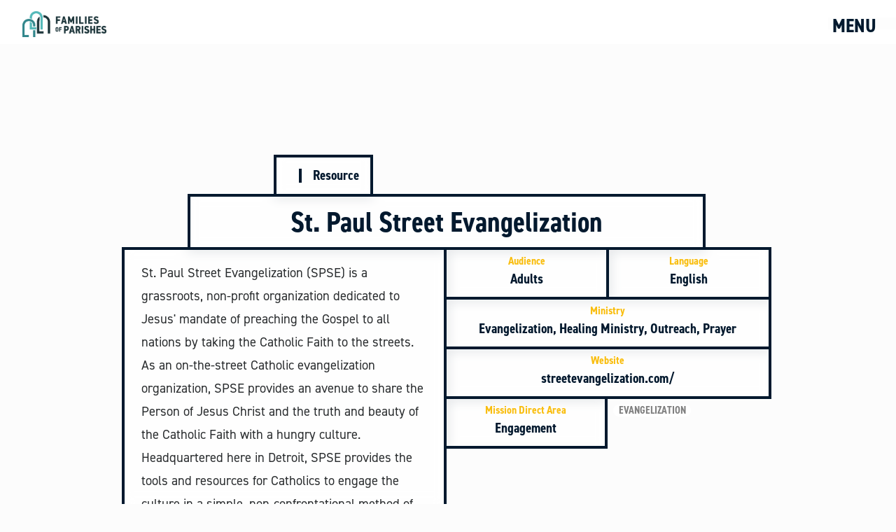

--- FILE ---
content_type: text/html; charset=UTF-8
request_url: https://spark.familiesofparishes.org/resources/st-paul-street-evangelization
body_size: 5559
content:
    <!DOCTYPE html>
<html lang="en-US">
<head>
  <meta http-equiv="X-UA-Compatible" content="IE=edge" />
  <meta charset="utf-8" />

  <meta name="viewport" content="width=device-width, initial-scale=1.0, maximum-scale=1.0, user-scalable=no, viewport-fit=cover" />
  <meta name="referrer" content="origin-when-cross-origin" />
  <link rel="stylesheet" href="https://cdnjs.cloudflare.com/ajax/libs/jquery-modal/0.9.1/jquery.modal.min.css" />

  <!-- Include only the reset -->
  <link rel="stylesheet" href="https://cdn.jsdelivr.net/npm/instantsearch.css@7.3.1/themes/reset-min.css" integrity="" crossorigin="anonymous">
  <!-- or include the full Algolia theme -->
  <link rel="stylesheet" href="https://cdn.jsdelivr.net/npm/instantsearch.css@7.3.1/themes/algolia-min.css" integrity="" crossorigin="anonymous">
  <link rel="stylesheet" href="https://www.simpleparish.com/catholic-icon-font/style.css">
  <link rel="stylesheet" href="/scss/app.css?2">
  <link rel="stylesheet" href="/css/locomotive-scroll.css">

  <link rel="shortcut icon" href="/favicon.ico" />

  <link rel="stylesheet" href="https://use.typekit.net/xap2aqv.css">

  				
	<title>St. Paul Street Evangelization - EGW</title>
	<meta name="description" content="" />

	<meta property="fb:app_id" content="">
	<meta property="og:url" content="https://spark.familiesofparishes.org/resources/st-paul-street-evangelization" />
	<meta property="og:type" content="website" />
	<meta property="og:title" content="St. Paul Street Evangelization - EGW" />
	<meta property="og:image" content="" />
	<meta property="og:image:width" content="1200" />
	<meta property="og:image:height" content="630" />
	<meta property="og:description" content="" />
	<meta property="og:site_name" content="Spark" />
	<meta property="og:locale" content="en_US" />
	<meta property="og:locale:alternate" content="en_US" />
	
	<meta name="twitter:card" content="summary_large_image" />
	<meta name="twitter:site" content="" />
	<meta name="twitter:url" content="https://spark.familiesofparishes.org/resources/st-paul-street-evangelization" />
	<meta name="twitter:title" content="St. Paul Street Evangelization - EGW" />
	<meta name="twitter:description" content="" />
	<meta name="twitter:image" content="" />

	
	<link rel="home" href="https://spark.familiesofparishes.org/" />
	<link rel="canonical" href="https://spark.familiesofparishes.org/resources/st-paul-street-evangelization">


</head>
<body class="resources">
  
<div class="header">
  <a href="/" class="logo"><img class="inverse" src="https://img.hghlnd.com/imgix/https://aod.highland.dev/egw/foplogo.png"></a>
    <div class="menu-links">
  <a href="#" class="menu-link menu-toggle"><div class="cheeky-big-letters">MENU</div><div class="cheeky-little-letters"><span class="letter-m">M</span><span class="letter-e">E</span><span class="letter-n">N</span><span class="letter-u">U</span></div></a>
  <!-- <a href="https://community.egwdetroit.org/landing" class="menu-link-button">COMMUNITY</a> -->
  <!-- <div class="social-links">
        <a href="https://facebook.com/utgdetroit"><img src="https://img.hghlnd.com/imgix/https://aod.highland.dev/egw/facebook.png?blend=cc5d2a&blend-mode=lighten&mask=https%3A%2F%2Fimg.hghlnd.com%2Fimgix%2Fhttps%3A%2F%2Faod.highland.dev%2Fegw%2Ffacebook.png?invert=true" alt="Facebook"></a>
        <a href="https://instagram.com/utgdetroit"><img src="https://img.hghlnd.com/imgix/https://aod.highland.dev/egw/instagram_2021-05-13-035452.png?blend=cc5d2a&blend-mode=lighten&mask=https%3A%2F%2Fimg.hghlnd.com%2Fimgix%2Fhttps%3A%2F%2Faod.highland.dev%2Fegw%2Finstagram_2021-05-13-035452.png?invert=true" alt="Instagram"></a>
        <a href="https://twitter.com/utgdetroit"><img src="https://img.hghlnd.com/imgix/https://aod.highland.dev/egw/x.png?blend=cc5d2a&blend-mode=lighten&mask=https%3A%2F%2Fimg.hghlnd.com%2Fimgix%2Fhttps%3A%2F%2Faod.highland.dev%2Fegw%2Fx.png?invert=true" alt="X"></a>
        <a href="https://www.youtube.com/channel/UCs_LQl5U5LZxBgNlBVFB-sw"><img src="https://img.hghlnd.com/imgix/https://aod.highland.dev/egw/youtube.png?blend=cc5d2a&blend-mode=lighten&mask=https%3A%2F%2Fimg.hghlnd.com%2Fimgix%2Fhttps%3A%2F%2Faod.highland.dev%2Fegw%2Fyoutube.png?invert=true" alt="Youtube"></a>
      </div> -->
  </div>
</div>
<div class="menu-container">
	<div class="menu">
		<a href="/" class="logo">
							<img class="inverse" src="https://img.hghlnd.com/imgix/https://aod.highland.dev/egw/foplogo.png">
						  </a>
		  
		  						  
		  
		
	</div>
	<!-- <form class="search-form" action="https://spark.familiesofparishes.org/search">
		  <input type="search" name="q" aria-label="Search" placeholder="Search">
		  <button class="button" type="submit">Go</button>
		</form> -->
	<a href="#" class="menu-toggle-close">CLOSE</a>
</div>
<div class="tunnel">
   
  <div class="content">
    <div class="block resource">
            <div class="resource-meta">
            <div class="resource-category">
                                <div class="resource-category-split"></div>
                Resource            </div>
            <div class="resource-title">
                St. Paul Street Evangelization
            </div>
            <div class="resource-submeta">
                <div class="resource-description">
                    <p>St. Paul Street Evangelization (SPSE) is a grassroots, non-profit organization dedicated to Jesus' mandate of preaching the Gospel to all nations by taking the Catholic Faith to the streets. As an on-the-street Catholic evangelization organization, SPSE provides an avenue to share the Person of Jesus Christ and the truth and beauty of the Catholic Faith with a hungry culture. Headquartered here in Detroit, SPSE provides the tools and resources for Catholics to engage the culture in a simple, non-confrontational method of evangelization, making themselves available to the public to answer questions about the faith and to pray with those who request it. </p>
                </div>
                <div class="resource-submeta-babies">


                                                            <div class="baby">
                        <div class="resource-block-title">Audience</div>
                        Adults                    </div>
                                                            <div class="baby">
                        <div class="resource-block-title">Language</div>
                        English                    </div>
                                                                                <div class="baby">
                        <div class="resource-block-title">Ministry</div>
                        Evangelization, Healing Ministry, Outreach, Prayer                    </div>
                                                            <a href="https://streetevangelization.com/" class="resource-site baby">
                        <div class="resource-block-title">Website</div>
                        streetevangelization.com/
                    </a>
                                                            <div class="baby">
                           <div class="resource-block-title">Mission Direct Area</div>
                           Engagement
                           <style>.resource-block-title{color:#f9be11}
                               .resource-submeta .resource-submeta-babies .resource-site:hover {
                                   background-color:#f9be11
                               }
                           </style>
                    </div>
                                            <div class="resource-tags blank baby">
                                                    <a href="/tag/evangelization" class="tag">Evangelization</a>
                                            </div>
                </div>
            </div>
                        <h6><a href="/" class="resource-site baby">FIND MORE RESOURCES</a></h6>
            
        </div>




</div>
  </div>
  <div class="footer">
      <div class="footer-forever left-center">

              
                                  <img class="inverse" style="max-width:140px;" src="https://img.hghlnd.com/imgix/https://aod.highland.dev/egw/foplogo.png?blend=ffffff&blend-mode=lighten&mask=https%3A%2F%2Fimg.hghlnd.com%2Fimgix%2Fhttps%3A%2F%2Faod.highland.dev%2Fegw%2Ffoplogo.png?invert=true"">
                                   <p style="padding-top:0.75rem"> 12 State St. <br>Detroit, MI 48226<br>313-596-7330

                  <a href="/cdn-cgi/l/email-protection#83eaede5eceec3e2ece7adecf1e4"><br><span class="__cf_email__" data-cfemail="f49d9a929bb4959b90da9b8693">[email&#160;protected]</span></a></p>
                  <br>
                  <div class="social-links">
                                        <a href="https://facebook.com/utgdetroit"><img src="https://img.hghlnd.com/imgix/https://aod.highland.dev/egw/facebook.png?blend=ffffff&blend-mode=lighten&mask=https%3A%2F%2Fimg.hghlnd.com%2Fimgix%2Fhttps%3A%2F%2Faod.highland.dev%2Fegw%2Ffacebook.png?invert=true" alt="Facebook"></a>
                                        <a href="https://instagram.com/utgdetroit"><img src="https://img.hghlnd.com/imgix/https://aod.highland.dev/egw/instagram_2021-05-13-035452.png?blend=ffffff&blend-mode=lighten&mask=https%3A%2F%2Fimg.hghlnd.com%2Fimgix%2Fhttps%3A%2F%2Faod.highland.dev%2Fegw%2Finstagram_2021-05-13-035452.png?invert=true" alt="Instagram"></a>
                                        <a href="https://twitter.com/utgdetroit"><img src="https://img.hghlnd.com/imgix/https://aod.highland.dev/egw/x.png?blend=ffffff&blend-mode=lighten&mask=https%3A%2F%2Fimg.hghlnd.com%2Fimgix%2Fhttps%3A%2F%2Faod.highland.dev%2Fegw%2Fx.png?invert=true" alt="X"></a>
                                        <a href="https://www.youtube.com/channel/UCs_LQl5U5LZxBgNlBVFB-sw"><img src="https://img.hghlnd.com/imgix/https://aod.highland.dev/egw/youtube.png?blend=ffffff&blend-mode=lighten&mask=https%3A%2F%2Fimg.hghlnd.com%2Fimgix%2Fhttps%3A%2F%2Faod.highland.dev%2Fegw%2Fyoutube.png?invert=true" alt="Youtube"></a>
                                      </div>
                  <br>
                  <a href="/about">About Spark</a><br>
                  <a href="https://www.aod.org/privacy-policy">Privacy Policy</a>
                  
                  <br><br>
                  <img class="contact-logo" src="https://highland-aodcsa.imgix.net/AOD_logo_EN_horizontal_white.png" style="max-width:140px;"><br>
                  &copy; 2026
               <p><a href="https://www.madebyhighland.com"><img src="https://www.madebyhighland.com/assets/made-by-highland.png" style="height:16px;margin:0"></a></p>
             </div>
<div class="footer-tags" style="display:none;">

  <div class="footer-header">Categories</div> 
  <div class="footer-tags-container">
      <a class="footer-link" href="https://spark.familiesofparishes.org/discipleship-formation">Discipleship Formation</a>
      <a class="footer-link" href="https://spark.familiesofparishes.org/engagement">Engagement</a>
      <a class="footer-link" href="https://spark.familiesofparishes.org/evangelical-charity">Evangelical Charity</a>
      <a class="footer-link" href="https://spark.familiesofparishes.org/family-ministry">Family Ministry</a>
      <a class="footer-link" href="">Worship</a>
      <a class="footer-link" href="">Cultural Ministries</a>
      <a class="footer-link" href="https://spark.familiesofparishes.org/encounter-grow-witness-podcast">Podcast</a>
    </div>
      <br>
    <form class="search-form" action="https://spark.familiesofparishes.org/search">
      <input type="search" name="q" aria-label="Search" placeholder="Search">
      <button class="button" type="submit">Go</button>
    </form>
    <a href="/spark">Advanced Resource search</a>
    
</div>
<div class="footer-subscribe">
  <div class="footer-header">Subscribe</div>
<!--[if lte IE 8]>
<script charset="utf-8" type="text/javascript" src="//js.hsforms.net/forms/v2-legacy.js"></script>
<![endif]-->
<script data-cfasync="false" src="/cdn-cgi/scripts/5c5dd728/cloudflare-static/email-decode.min.js"></script><script charset="utf-8" type="text/javascript" src="//js.hsforms.net/forms/v2.js"></script>
<script>
  hbspt.forms.create({
  region: "na1",
  portalId: "7101042",
  formId: "1643b603-6f44-4e38-a6db-b2a1e7ed24e8"
});
</script>
 <!-- Start of HubSpot Embed Code -->
 <script type="text/javascript" id="hs-script-loader" async defer src="//js.hs-scripts.com/7101042.js"></script>
 <!-- End of HubSpot Embed Code -->
 <!-- Global site tag (gtag.js) - Google Analytics -->
 <script async src="https://www.googletagmanager.com/gtag/js?id=UA-194238250-1"></script>
 <script>
   window.dataLayer = window.dataLayer || [];
   function gtag(){dataLayer.push(arguments);}
   gtag('js', new Date());
   gtag('config', 'UA-194238250-1');
 </script>
</div>

  </div>
</div>
    <script
            src="https://code.jquery.com/jquery-3.4.1.min.js"
            integrity="sha256-CSXorXvZcTkaix6Yvo6HppcZGetbYMGWSFlBw8HfCJo="
            crossorigin="anonymous"></script>
    <script src="https://cdn.jsdelivr.net/npm/algoliasearch@4.0.0/dist/algoliasearch-lite.umd.js" integrity="sha256-MfeKq2Aw9VAkaE9Caes2NOxQf6vUa8Av0JqcUXUGkd0=" crossorigin="anonymous"></script>
    <script src="https://cdn.jsdelivr.net/npm/instantsearch.js@4.0.0/dist/instantsearch.production.min.js" integrity="sha256-6S7q0JJs/Kx4kb/fv0oMjS855QTz5Rc2hh9AkIUjUsk=" crossorigin="anonymous"></script>


    <script src="https://cdnjs.cloudflare.com/polyfill/v3/polyfill.min.js?features=default,Array.prototype.find,Array.prototype.includes"></script>

    <!-- jQuery Modal -->
    <script src="https://cdnjs.cloudflare.com/ajax/libs/jquery-modal/0.9.1/jquery.modal.min.js"></script>


<script src="/js/locomotive-scroll.min.js"></script>
<script src="https://cdnjs.cloudflare.com/ajax/libs/gsap/3.6.1/gsap.min.js"></script>
<script src="https://cdnjs.cloudflare.com/ajax/libs/gsap/3.6.1/ScrollTrigger.min.js"></script>
<script src="/js/cursor-parallax.js"></script>
<script>
  
  // Refresh on context switching
var context;
var $window = $(window);

// run this right away to set context
if ($window.width() <= 768) {
    context = 'small';
} else {
    context = 'large';
}

  
  gsap.registerPlugin(ScrollTrigger);
  
  const pageContainer = document.querySelector(".tunnel");
  
  /* SMOOTH SCROLL */

const scroller = new LocomotiveScroll({
  el: pageContainer,
  smooth: false,
  scrollFromAnywhere: true,
  smartphone: {
    smooth: false
}
});
 
  
  scroller.on("scroll", ScrollTrigger.update);
  
ScrollTrigger.addEventListener("refresh", () => scroller.update());
  
  
  // tell ScrollTrigger to use these proxy methods for the ".smooth-scroll" element since Locomotive Scroll is hijacking things
  ScrollTrigger.scrollerProxy(".tunnel", {
    scrollTop(value) {
      return arguments.length ? scroller.scrollTo(value, 0, 0) : scroller.scroll.instance.scroll.y;
    }, // we don't have to define a scrollLeft because we're only scrolling vertically.
    getBoundingClientRect() {
      return {top: 0, left: 0, width: window.innerWidth, height: window.innerHeight};
    },
    // LocomotiveScroll handles things completely differently on mobile devices - it doesn't even transform the container at all! So to get the correct behavior and avoid jitters, we should pin things with position: fixed on mobile. We sense it by checking to see if there's a transform applied to the container (the LocomotiveScroll-controlled element).
    pinType: document.querySelector(".tunnel").style.transform ? "transform" : "fixed"
  });
  

    
//     gsap.from(".tunnel", {
//       scrollTrigger: {
//         trigger: ".header-text",
//         scroller: pageContainer,
//         start: "top -10",
//         end: "99999",
//         toggleClass: {className: 'header--scrolled', targets: '.header'}
//       }
// 
// });
// 
// let pinBoxes = document.querySelectorAll(".choo-choo-content > *");
// console.log(pinBoxes.length);
// if (pinBoxes.length > 0) {
//  let pinWrap = document.querySelector(".choo-choo-content");
//  let pinWrapWidth = pinWrap.offsetWidth;
//  let horizontalScrollLength = pinWrapWidth - window.innerWidth;
// 
// gsap.to(".choo-choo-content", {
//    scrollTrigger: {
//      scroller: pageContainer, //locomotive-scroll
//      scrub: true,
//      trigger: "#choo-choo",
//      pin: true,
//      // anticipatePin: 1,
//      start: "top 140px",
//      end: pinWrapWidth,
//      // toggleClass: {className: 'scrollin-by', targets: '.choo-choo-content'}
//    },
//    x: -horizontalScrollLength,
//    ease: "none",
//  });
//  
//  const allImgs = [...document.querySelectorAll('.choo-choo-item-image-container')];
// scroller.on('scroll', (obj) => {
//   
//   scroll.current = obj.scroll.y;
//   const distance = scroll.current - scroll.cache;
//   scroll.cache = scroll.current;
//   const skewVal = distance/5;
//   allImgs.forEach(el => el.style.transform = 'skewX('+skewVal+'deg)');
// });
// 
// }

  $('.preview-list-item-container').each(function(index, value){
  
  var allDivs = $(this).find('.masonry-column');
   $(this).find('.preview-list-item').each(function(index, value){
  
     
     var dvSmallest = allDivs[0];
     console.log('Round ' + index);
     $(allDivs).each(function() {
       
         if ($(this).height() < $(dvSmallest).height()) 
             dvSmallest = $(this);
            
     });
     
     console.log('appending to smallest('+ $(dvSmallest).height() + 'px):' + $(dvSmallest).attr("class"));
     if (index > 5 && $(this).parents('.veiler').length ) {
        
        $(this).attr('data-index', index);
        $(this).addClass('veiled');
      }
      if(context == 'large') {
       $(this).appendTo($(dvSmallest));
       
        };
     
   });
   $(this).addClass('veil-container');
   });
   

   
   
  
  
   
   ScrollTrigger.create({
      trigger: ".header-text",
      scroller: pageContainer,
      start: "top -10",
      end: "99999",
      toggleClass: {className: 'header--scrolled', targets: '.header'}
    });
  
   $(window).resize(function() {
     
     if(($window.width() <= 768) && (context != 'small')) {
       //refresh the page
       location.reload();
     } else if ((768 < $window.width()) && (1200 > $window.width()) && (context != 'medium')) {
       //refresh the page
       
       location.reload();
     } else if ((1200 <= $window.width()) && context != 'large') {
       location.reload();
     }
     ScrollTrigger.refresh();
   });
   
   $( document ).ready(function() {
    scroller.update();
     ScrollTrigger.refresh(); 
 });
 
 
 
 var veilIndex = 6;
 var currentIndex = 0;
function unveiling() {
  veilIndex = veilIndex + 6;
  if (veilIndex > $('.preview-list-item').length) {
     $('#show-more').remove();
     console.log('removed');
   }
  console.log('veilIndex: ' + veilIndex);
  console.log($('.preview-list-item').length);
  $('.preview-list-item').each(function(index){
      if ($(this).data('index') < veilIndex) {
        $(this).removeClass('veiled');
        
      }
      
  
     });
     
     
}
$('#show-more').click(function(){
  unveiling();
  console.log('unveiled');
});
</script>
<script>

$('.menu-toggle').click(function(){
  $('.menu-container').toggleClass('popped');
  $('.menu-links').toggleClass('popped');
});
$('.menu-toggle-close').click(function(){
  $('.menu-container').removeClass('popped');
  $('.menu-links').removeClass('popped');
});
</script>
<script defer src="https://static.cloudflareinsights.com/beacon.min.js/vcd15cbe7772f49c399c6a5babf22c1241717689176015" integrity="sha512-ZpsOmlRQV6y907TI0dKBHq9Md29nnaEIPlkf84rnaERnq6zvWvPUqr2ft8M1aS28oN72PdrCzSjY4U6VaAw1EQ==" data-cf-beacon='{"version":"2024.11.0","token":"a2caaa2776f943338e96b6fbec5081c2","r":1,"server_timing":{"name":{"cfCacheStatus":true,"cfEdge":true,"cfExtPri":true,"cfL4":true,"cfOrigin":true,"cfSpeedBrain":true},"location_startswith":null}}' crossorigin="anonymous"></script>
</body>
</html>


--- FILE ---
content_type: text/css
request_url: https://spark.familiesofparishes.org/scss/app.css?2
body_size: 14331
content:
@charset "UTF-8";
/*! minireset.css v0.0.5 | MIT License | github.com/jgthms/minireset.css */
@import url("https://use.typekit.net/vjf2xrj.css");
@import url("https://fonts.googleapis.com/css2?family=Material+Symbols+Outlined:opsz,wght,FILL,GRAD@20..48,100..700,0..1,-50..200");
html, body, p, ol, ul, li, dl, dt, dd, blockquote, figure, fieldset, legend, textarea, pre, iframe, hr, h1, h2, h3, .resource-title, h4, .features .features-grid .feature, .entry-categories .features-grid .feature, .pillars .features-grid .feature, .preview-list .preview-list-item .item-title, .menu-container .menu-toggle-close, .menu-container .menu-section-title, .header .menu-link, h5, .resource-card-contents .result-title, h6, .resource-submeta .resource-submeta-babies .baby:not(.blank), .resource-category, .post-tags .post-tags-header, .event-item .event-summary, .header-text .hero-cta .cta-text, .footer .footer-header, .header .menu-link-button {
  margin: 0;
  padding: 0;
}

h1, h2, h3, .resource-title, h4, .features .features-grid .feature, .entry-categories .features-grid .feature, .pillars .features-grid .feature, .preview-list .preview-list-item .item-title, .menu-container .menu-toggle-close, .menu-container .menu-section-title, .header .menu-link, h5, .resource-card-contents .result-title, h6, .resource-submeta .resource-submeta-babies .baby:not(.blank), .resource-category, .post-tags .post-tags-header, .event-item .event-summary, .header-text .hero-cta .cta-text, .footer .footer-header, .header .menu-link-button {
  font-size: 100%;
  font-weight: normal;
}

ul {
  list-style: none;
}

button, input, select, textarea {
  margin: 0;
}

html {
  box-sizing: border-box;
}

*, *:before, *:after {
  box-sizing: inherit;
}

img, video {
  height: auto;
  max-width: 100%;
}

iframe {
  border: 0;
}

table {
  border-collapse: collapse;
  border-spacing: 0;
}

td, th {
  padding: 0;
  text-align: left;
} /* ==========================================================================
    GRIDLEX
    Just a Flexbox Grid System - v. 2.7.1
========================================================================== */
[class~=grid],
[class*=grid-],
[class*=grid_] {
  box-sizing: border-box;
  display: flex;
  flex-flow: row wrap;
  margin: 0 -0.5rem;
}

[class~=col],
[class*=col-],
[class*=col_] {
  box-sizing: border-box;
  padding: 0 0.5rem 1rem;
  max-width: 100%;
}

[class~=col],
[class*=col_] {
  flex: 1 1 0%;
}

[class*=col-] {
  flex: none;
}

[class~=grid][class~=col],
[class~=grid][class*=col-],
[class~=grid][class*=col_],
[class*=grid-][class~=col],
[class*=grid-][class*=col-],
[class*=grid-][class*=col_],
[class*=grid_][class~=col],
[class*=grid_][class*=col-],
[class*=grid_][class*=col_] {
  margin: 0;
  padding: 0;
}

/************************
    HELPERS SUFFIXES
*************************/
[class*=grid-][class*=-noGutter] {
  margin: 0;
}
[class*=grid-][class*=-noGutter] > [class~=col],
[class*=grid-][class*=-noGutter] > [class*=col-] {
  padding: 0;
}
[class*=grid-][class*=-noWrap] {
  flex-wrap: nowrap;
}
[class*=grid-][class*=-center] {
  justify-content: center;
}
[class*=grid-][class*=-right] {
  justify-content: flex-end;
  align-self: flex-end;
  margin-left: auto;
}
[class*=grid-][class*=-top] {
  align-items: flex-start;
}
[class*=grid-][class*=-middle] {
  align-items: center;
}
[class*=grid-][class*=-bottom] {
  align-items: flex-end;
}
[class*=grid-][class*=-reverse] {
  flex-direction: row-reverse;
}
[class*=grid-][class*=-column] {
  flex-direction: column;
}
[class*=grid-][class*=-column] > [class*=col-] {
  flex-basis: auto;
}
[class*=grid-][class*=-column-reverse] {
  flex-direction: column-reverse;
}
[class*=grid-][class*=-spaceBetween] {
  justify-content: space-between;
}
[class*=grid-][class*=-spaceAround] {
  justify-content: space-around;
}
[class*=grid-][class*=-equalHeight] > [class~=col], [class*=grid-][class*=-equalHeight] > [class*=col-], [class*=grid-][class*=-equalHeight] > [class*=col_] {
  align-self: stretch;
}
[class*=grid-][class*=-equalHeight] > [class~=col] > *, [class*=grid-][class*=-equalHeight] > [class*=col-] > *, [class*=grid-][class*=-equalHeight] > [class*=col_] > * {
  height: 100%;
}
[class*=grid-][class*=-noBottom] > [class~=col], [class*=grid-][class*=-noBottom] > [class*=col-], [class*=grid-][class*=-noBottom] > [class*=col_] {
  padding-bottom: 0;
}

[class*=col-][class*=-top] {
  align-self: flex-start;
}
[class*=col-][class*=-middle] {
  align-self: center;
}
[class*=col-][class*=-bottom] {
  align-self: flex-end;
}
[class*=col-][class*=-first] {
  order: -1;
}
[class*=col-][class*=-last] {
  order: 1;
}

/************************
    GRID BY NUMBER
*************************/
[class*=grid-1] > [class~=col],
[class*=grid-1] > [class*=col-],
[class*=grid-1] > [class*=col_] {
  flex-basis: 100%;
  max-width: 100%;
}

[class*=grid-2] > [class~=col],
[class*=grid-2] > [class*=col-],
[class*=grid-2] > [class*=col_] {
  flex-basis: 50%;
  max-width: 50%;
}

[class*=grid-3] > [class~=col],
[class*=grid-3] > [class*=col-],
[class*=grid-3] > [class*=col_] {
  flex-basis: 33.3333333333%;
  max-width: 33.3333333333%;
}

[class*=grid-4] > [class~=col],
[class*=grid-4] > [class*=col-],
[class*=grid-4] > [class*=col_] {
  flex-basis: 25%;
  max-width: 25%;
}

[class*=grid-5] > [class~=col],
[class*=grid-5] > [class*=col-],
[class*=grid-5] > [class*=col_] {
  flex-basis: 20%;
  max-width: 20%;
}

[class*=grid-6] > [class~=col],
[class*=grid-6] > [class*=col-],
[class*=grid-6] > [class*=col_] {
  flex-basis: 16.6666666667%;
  max-width: 16.6666666667%;
}

[class*=grid-7] > [class~=col],
[class*=grid-7] > [class*=col-],
[class*=grid-7] > [class*=col_] {
  flex-basis: 14.2857142857%;
  max-width: 14.2857142857%;
}

[class*=grid-8] > [class~=col],
[class*=grid-8] > [class*=col-],
[class*=grid-8] > [class*=col_] {
  flex-basis: 12.5%;
  max-width: 12.5%;
}

[class*=grid-9] > [class~=col],
[class*=grid-9] > [class*=col-],
[class*=grid-9] > [class*=col_] {
  flex-basis: 11.1111111111%;
  max-width: 11.1111111111%;
}

[class*=grid-10] > [class~=col],
[class*=grid-10] > [class*=col-],
[class*=grid-10] > [class*=col_] {
  flex-basis: 10%;
  max-width: 10%;
}

[class*=grid-11] > [class~=col],
[class*=grid-11] > [class*=col-],
[class*=grid-11] > [class*=col_] {
  flex-basis: 9.0909090909%;
  max-width: 9.0909090909%;
}

[class*=grid-12] > [class~=col],
[class*=grid-12] > [class*=col-],
[class*=grid-12] > [class*=col_] {
  flex-basis: 8.3333333333%;
  max-width: 8.3333333333%;
}

@media (max-width: 80em) {
  [class*=_lg-1] > [class~=col],
  [class*=_lg-1] > [class*=col-],
  [class*=_lg-1] > [class*=col_] {
    flex-basis: 100%;
    max-width: 100%;
  }
  [class*=_lg-2] > [class~=col],
  [class*=_lg-2] > [class*=col-],
  [class*=_lg-2] > [class*=col_] {
    flex-basis: 50%;
    max-width: 50%;
  }
  [class*=_lg-3] > [class~=col],
  [class*=_lg-3] > [class*=col-],
  [class*=_lg-3] > [class*=col_] {
    flex-basis: 33.3333333333%;
    max-width: 33.3333333333%;
  }
  [class*=_lg-4] > [class~=col],
  [class*=_lg-4] > [class*=col-],
  [class*=_lg-4] > [class*=col_] {
    flex-basis: 25%;
    max-width: 25%;
  }
  [class*=_lg-5] > [class~=col],
  [class*=_lg-5] > [class*=col-],
  [class*=_lg-5] > [class*=col_] {
    flex-basis: 20%;
    max-width: 20%;
  }
  [class*=_lg-6] > [class~=col],
  [class*=_lg-6] > [class*=col-],
  [class*=_lg-6] > [class*=col_] {
    flex-basis: 16.6666666667%;
    max-width: 16.6666666667%;
  }
  [class*=_lg-7] > [class~=col],
  [class*=_lg-7] > [class*=col-],
  [class*=_lg-7] > [class*=col_] {
    flex-basis: 14.2857142857%;
    max-width: 14.2857142857%;
  }
  [class*=_lg-8] > [class~=col],
  [class*=_lg-8] > [class*=col-],
  [class*=_lg-8] > [class*=col_] {
    flex-basis: 12.5%;
    max-width: 12.5%;
  }
  [class*=_lg-9] > [class~=col],
  [class*=_lg-9] > [class*=col-],
  [class*=_lg-9] > [class*=col_] {
    flex-basis: 11.1111111111%;
    max-width: 11.1111111111%;
  }
  [class*=_lg-10] > [class~=col],
  [class*=_lg-10] > [class*=col-],
  [class*=_lg-10] > [class*=col_] {
    flex-basis: 10%;
    max-width: 10%;
  }
  [class*=_lg-11] > [class~=col],
  [class*=_lg-11] > [class*=col-],
  [class*=_lg-11] > [class*=col_] {
    flex-basis: 9.0909090909%;
    max-width: 9.0909090909%;
  }
  [class*=_lg-12] > [class~=col],
  [class*=_lg-12] > [class*=col-],
  [class*=_lg-12] > [class*=col_] {
    flex-basis: 8.3333333333%;
    max-width: 8.3333333333%;
  }
}
@media (max-width: 64em) {
  [class*=_md-1] > [class~=col],
  [class*=_md-1] > [class*=col-],
  [class*=_md-1] > [class*=col_] {
    flex-basis: 100%;
    max-width: 100%;
  }
  [class*=_md-2] > [class~=col],
  [class*=_md-2] > [class*=col-],
  [class*=_md-2] > [class*=col_] {
    flex-basis: 50%;
    max-width: 50%;
  }
  [class*=_md-3] > [class~=col],
  [class*=_md-3] > [class*=col-],
  [class*=_md-3] > [class*=col_] {
    flex-basis: 33.3333333333%;
    max-width: 33.3333333333%;
  }
  [class*=_md-4] > [class~=col],
  [class*=_md-4] > [class*=col-],
  [class*=_md-4] > [class*=col_] {
    flex-basis: 25%;
    max-width: 25%;
  }
  [class*=_md-5] > [class~=col],
  [class*=_md-5] > [class*=col-],
  [class*=_md-5] > [class*=col_] {
    flex-basis: 20%;
    max-width: 20%;
  }
  [class*=_md-6] > [class~=col],
  [class*=_md-6] > [class*=col-],
  [class*=_md-6] > [class*=col_] {
    flex-basis: 16.6666666667%;
    max-width: 16.6666666667%;
  }
  [class*=_md-7] > [class~=col],
  [class*=_md-7] > [class*=col-],
  [class*=_md-7] > [class*=col_] {
    flex-basis: 14.2857142857%;
    max-width: 14.2857142857%;
  }
  [class*=_md-8] > [class~=col],
  [class*=_md-8] > [class*=col-],
  [class*=_md-8] > [class*=col_] {
    flex-basis: 12.5%;
    max-width: 12.5%;
  }
  [class*=_md-9] > [class~=col],
  [class*=_md-9] > [class*=col-],
  [class*=_md-9] > [class*=col_] {
    flex-basis: 11.1111111111%;
    max-width: 11.1111111111%;
  }
  [class*=_md-10] > [class~=col],
  [class*=_md-10] > [class*=col-],
  [class*=_md-10] > [class*=col_] {
    flex-basis: 10%;
    max-width: 10%;
  }
  [class*=_md-11] > [class~=col],
  [class*=_md-11] > [class*=col-],
  [class*=_md-11] > [class*=col_] {
    flex-basis: 9.0909090909%;
    max-width: 9.0909090909%;
  }
  [class*=_md-12] > [class~=col],
  [class*=_md-12] > [class*=col-],
  [class*=_md-12] > [class*=col_] {
    flex-basis: 8.3333333333%;
    max-width: 8.3333333333%;
  }
}
@media (max-width: 48em) {
  [class*=_sm-1] > [class~=col],
  [class*=_sm-1] > [class*=col-],
  [class*=_sm-1] > [class*=col_] {
    flex-basis: 100%;
    max-width: 100%;
  }
  [class*=_sm-2] > [class~=col],
  [class*=_sm-2] > [class*=col-],
  [class*=_sm-2] > [class*=col_] {
    flex-basis: 50%;
    max-width: 50%;
  }
  [class*=_sm-3] > [class~=col],
  [class*=_sm-3] > [class*=col-],
  [class*=_sm-3] > [class*=col_] {
    flex-basis: 33.3333333333%;
    max-width: 33.3333333333%;
  }
  [class*=_sm-4] > [class~=col],
  [class*=_sm-4] > [class*=col-],
  [class*=_sm-4] > [class*=col_] {
    flex-basis: 25%;
    max-width: 25%;
  }
  [class*=_sm-5] > [class~=col],
  [class*=_sm-5] > [class*=col-],
  [class*=_sm-5] > [class*=col_] {
    flex-basis: 20%;
    max-width: 20%;
  }
  [class*=_sm-6] > [class~=col],
  [class*=_sm-6] > [class*=col-],
  [class*=_sm-6] > [class*=col_] {
    flex-basis: 16.6666666667%;
    max-width: 16.6666666667%;
  }
  [class*=_sm-7] > [class~=col],
  [class*=_sm-7] > [class*=col-],
  [class*=_sm-7] > [class*=col_] {
    flex-basis: 14.2857142857%;
    max-width: 14.2857142857%;
  }
  [class*=_sm-8] > [class~=col],
  [class*=_sm-8] > [class*=col-],
  [class*=_sm-8] > [class*=col_] {
    flex-basis: 12.5%;
    max-width: 12.5%;
  }
  [class*=_sm-9] > [class~=col],
  [class*=_sm-9] > [class*=col-],
  [class*=_sm-9] > [class*=col_] {
    flex-basis: 11.1111111111%;
    max-width: 11.1111111111%;
  }
  [class*=_sm-10] > [class~=col],
  [class*=_sm-10] > [class*=col-],
  [class*=_sm-10] > [class*=col_] {
    flex-basis: 10%;
    max-width: 10%;
  }
  [class*=_sm-11] > [class~=col],
  [class*=_sm-11] > [class*=col-],
  [class*=_sm-11] > [class*=col_] {
    flex-basis: 9.0909090909%;
    max-width: 9.0909090909%;
  }
  [class*=_sm-12] > [class~=col],
  [class*=_sm-12] > [class*=col-],
  [class*=_sm-12] > [class*=col_] {
    flex-basis: 8.3333333333%;
    max-width: 8.3333333333%;
  }
}
@media (max-width: 36em) {
  [class*=_xs-1] > [class~=col],
  [class*=_xs-1] > [class*=col-],
  [class*=_xs-1] > [class*=col_] {
    flex-basis: 100%;
    max-width: 100%;
  }
  [class*=_xs-2] > [class~=col],
  [class*=_xs-2] > [class*=col-],
  [class*=_xs-2] > [class*=col_] {
    flex-basis: 50%;
    max-width: 50%;
  }
  [class*=_xs-3] > [class~=col],
  [class*=_xs-3] > [class*=col-],
  [class*=_xs-3] > [class*=col_] {
    flex-basis: 33.3333333333%;
    max-width: 33.3333333333%;
  }
  [class*=_xs-4] > [class~=col],
  [class*=_xs-4] > [class*=col-],
  [class*=_xs-4] > [class*=col_] {
    flex-basis: 25%;
    max-width: 25%;
  }
  [class*=_xs-5] > [class~=col],
  [class*=_xs-5] > [class*=col-],
  [class*=_xs-5] > [class*=col_] {
    flex-basis: 20%;
    max-width: 20%;
  }
  [class*=_xs-6] > [class~=col],
  [class*=_xs-6] > [class*=col-],
  [class*=_xs-6] > [class*=col_] {
    flex-basis: 16.6666666667%;
    max-width: 16.6666666667%;
  }
  [class*=_xs-7] > [class~=col],
  [class*=_xs-7] > [class*=col-],
  [class*=_xs-7] > [class*=col_] {
    flex-basis: 14.2857142857%;
    max-width: 14.2857142857%;
  }
  [class*=_xs-8] > [class~=col],
  [class*=_xs-8] > [class*=col-],
  [class*=_xs-8] > [class*=col_] {
    flex-basis: 12.5%;
    max-width: 12.5%;
  }
  [class*=_xs-9] > [class~=col],
  [class*=_xs-9] > [class*=col-],
  [class*=_xs-9] > [class*=col_] {
    flex-basis: 11.1111111111%;
    max-width: 11.1111111111%;
  }
  [class*=_xs-10] > [class~=col],
  [class*=_xs-10] > [class*=col-],
  [class*=_xs-10] > [class*=col_] {
    flex-basis: 10%;
    max-width: 10%;
  }
  [class*=_xs-11] > [class~=col],
  [class*=_xs-11] > [class*=col-],
  [class*=_xs-11] > [class*=col_] {
    flex-basis: 9.0909090909%;
    max-width: 9.0909090909%;
  }
  [class*=_xs-12] > [class~=col],
  [class*=_xs-12] > [class*=col-],
  [class*=_xs-12] > [class*=col_] {
    flex-basis: 8.3333333333%;
    max-width: 8.3333333333%;
  }
}
/************************
    COLS SIZES
*************************/
[class~=grid] > [class*=col-1],
[class*=grid-] > [class*=col-1],
[class*=grid_] > [class*=col-1] {
  flex-basis: 8.3333333333%;
  max-width: 8.3333333333%;
}
[class~=grid] > [class*=col-2],
[class*=grid-] > [class*=col-2],
[class*=grid_] > [class*=col-2] {
  flex-basis: 16.6666666667%;
  max-width: 16.6666666667%;
}
[class~=grid] > [class*=col-3],
[class*=grid-] > [class*=col-3],
[class*=grid_] > [class*=col-3] {
  flex-basis: 25%;
  max-width: 25%;
}
[class~=grid] > [class*=col-4],
[class*=grid-] > [class*=col-4],
[class*=grid_] > [class*=col-4] {
  flex-basis: 33.3333333333%;
  max-width: 33.3333333333%;
}
[class~=grid] > [class*=col-5],
[class*=grid-] > [class*=col-5],
[class*=grid_] > [class*=col-5] {
  flex-basis: 41.6666666667%;
  max-width: 41.6666666667%;
}
[class~=grid] > [class*=col-6],
[class*=grid-] > [class*=col-6],
[class*=grid_] > [class*=col-6] {
  flex-basis: 50%;
  max-width: 50%;
}
[class~=grid] > [class*=col-7],
[class*=grid-] > [class*=col-7],
[class*=grid_] > [class*=col-7] {
  flex-basis: 58.3333333333%;
  max-width: 58.3333333333%;
}
[class~=grid] > [class*=col-8],
[class*=grid-] > [class*=col-8],
[class*=grid_] > [class*=col-8] {
  flex-basis: 66.6666666667%;
  max-width: 66.6666666667%;
}
[class~=grid] > [class*=col-9],
[class*=grid-] > [class*=col-9],
[class*=grid_] > [class*=col-9] {
  flex-basis: 75%;
  max-width: 75%;
}
[class~=grid] > [class*=col-10],
[class*=grid-] > [class*=col-10],
[class*=grid_] > [class*=col-10] {
  flex-basis: 83.3333333333%;
  max-width: 83.3333333333%;
}
[class~=grid] > [class*=col-11],
[class*=grid-] > [class*=col-11],
[class*=grid_] > [class*=col-11] {
  flex-basis: 91.6666666667%;
  max-width: 91.6666666667%;
}
[class~=grid] > [class*=col-12],
[class*=grid-] > [class*=col-12],
[class*=grid_] > [class*=col-12] {
  flex-basis: 100%;
  max-width: 100%;
}

[class~=grid] > [data-push-left*=off-0],
[class*=grid-] > [data-push-left*=off-0],
[class*=grid_] > [data-push-left*=off-0] {
  margin-left: 0;
}
[class~=grid] > [data-push-left*=off-1],
[class*=grid-] > [data-push-left*=off-1],
[class*=grid_] > [data-push-left*=off-1] {
  margin-left: 8.3333333333%;
}
[class~=grid] > [data-push-left*=off-2],
[class*=grid-] > [data-push-left*=off-2],
[class*=grid_] > [data-push-left*=off-2] {
  margin-left: 16.6666666667%;
}
[class~=grid] > [data-push-left*=off-3],
[class*=grid-] > [data-push-left*=off-3],
[class*=grid_] > [data-push-left*=off-3] {
  margin-left: 25%;
}
[class~=grid] > [data-push-left*=off-4],
[class*=grid-] > [data-push-left*=off-4],
[class*=grid_] > [data-push-left*=off-4] {
  margin-left: 33.3333333333%;
}
[class~=grid] > [data-push-left*=off-5],
[class*=grid-] > [data-push-left*=off-5],
[class*=grid_] > [data-push-left*=off-5] {
  margin-left: 41.6666666667%;
}
[class~=grid] > [data-push-left*=off-6],
[class*=grid-] > [data-push-left*=off-6],
[class*=grid_] > [data-push-left*=off-6] {
  margin-left: 50%;
}
[class~=grid] > [data-push-left*=off-7],
[class*=grid-] > [data-push-left*=off-7],
[class*=grid_] > [data-push-left*=off-7] {
  margin-left: 58.3333333333%;
}
[class~=grid] > [data-push-left*=off-8],
[class*=grid-] > [data-push-left*=off-8],
[class*=grid_] > [data-push-left*=off-8] {
  margin-left: 66.6666666667%;
}
[class~=grid] > [data-push-left*=off-9],
[class*=grid-] > [data-push-left*=off-9],
[class*=grid_] > [data-push-left*=off-9] {
  margin-left: 75%;
}
[class~=grid] > [data-push-left*=off-10],
[class*=grid-] > [data-push-left*=off-10],
[class*=grid_] > [data-push-left*=off-10] {
  margin-left: 83.3333333333%;
}
[class~=grid] > [data-push-left*=off-11],
[class*=grid-] > [data-push-left*=off-11],
[class*=grid_] > [data-push-left*=off-11] {
  margin-left: 91.6666666667%;
}

[class~=grid] > [data-push-right*=off-0],
[class*=grid-] > [data-push-right*=off-0],
[class*=grid_] > [data-push-right*=off-0] {
  margin-right: 0;
}
[class~=grid] > [data-push-right*=off-1],
[class*=grid-] > [data-push-right*=off-1],
[class*=grid_] > [data-push-right*=off-1] {
  margin-right: 8.3333333333%;
}
[class~=grid] > [data-push-right*=off-2],
[class*=grid-] > [data-push-right*=off-2],
[class*=grid_] > [data-push-right*=off-2] {
  margin-right: 16.6666666667%;
}
[class~=grid] > [data-push-right*=off-3],
[class*=grid-] > [data-push-right*=off-3],
[class*=grid_] > [data-push-right*=off-3] {
  margin-right: 25%;
}
[class~=grid] > [data-push-right*=off-4],
[class*=grid-] > [data-push-right*=off-4],
[class*=grid_] > [data-push-right*=off-4] {
  margin-right: 33.3333333333%;
}
[class~=grid] > [data-push-right*=off-5],
[class*=grid-] > [data-push-right*=off-5],
[class*=grid_] > [data-push-right*=off-5] {
  margin-right: 41.6666666667%;
}
[class~=grid] > [data-push-right*=off-6],
[class*=grid-] > [data-push-right*=off-6],
[class*=grid_] > [data-push-right*=off-6] {
  margin-right: 50%;
}
[class~=grid] > [data-push-right*=off-7],
[class*=grid-] > [data-push-right*=off-7],
[class*=grid_] > [data-push-right*=off-7] {
  margin-right: 58.3333333333%;
}
[class~=grid] > [data-push-right*=off-8],
[class*=grid-] > [data-push-right*=off-8],
[class*=grid_] > [data-push-right*=off-8] {
  margin-right: 66.6666666667%;
}
[class~=grid] > [data-push-right*=off-9],
[class*=grid-] > [data-push-right*=off-9],
[class*=grid_] > [data-push-right*=off-9] {
  margin-right: 75%;
}
[class~=grid] > [data-push-right*=off-10],
[class*=grid-] > [data-push-right*=off-10],
[class*=grid_] > [data-push-right*=off-10] {
  margin-right: 83.3333333333%;
}
[class~=grid] > [data-push-right*=off-11],
[class*=grid-] > [data-push-right*=off-11],
[class*=grid_] > [data-push-right*=off-11] {
  margin-right: 91.6666666667%;
}

@media (max-width: 80em) {
  [class~=grid] > [class*=_lg-1],
  [class*=grid-] > [class*=_lg-1],
  [class*=grid_] > [class*=_lg-1] {
    flex-basis: 8.3333333333%;
    max-width: 8.3333333333%;
  }
  [class~=grid] > [class*=_lg-2],
  [class*=grid-] > [class*=_lg-2],
  [class*=grid_] > [class*=_lg-2] {
    flex-basis: 16.6666666667%;
    max-width: 16.6666666667%;
  }
  [class~=grid] > [class*=_lg-3],
  [class*=grid-] > [class*=_lg-3],
  [class*=grid_] > [class*=_lg-3] {
    flex-basis: 25%;
    max-width: 25%;
  }
  [class~=grid] > [class*=_lg-4],
  [class*=grid-] > [class*=_lg-4],
  [class*=grid_] > [class*=_lg-4] {
    flex-basis: 33.3333333333%;
    max-width: 33.3333333333%;
  }
  [class~=grid] > [class*=_lg-5],
  [class*=grid-] > [class*=_lg-5],
  [class*=grid_] > [class*=_lg-5] {
    flex-basis: 41.6666666667%;
    max-width: 41.6666666667%;
  }
  [class~=grid] > [class*=_lg-6],
  [class*=grid-] > [class*=_lg-6],
  [class*=grid_] > [class*=_lg-6] {
    flex-basis: 50%;
    max-width: 50%;
  }
  [class~=grid] > [class*=_lg-7],
  [class*=grid-] > [class*=_lg-7],
  [class*=grid_] > [class*=_lg-7] {
    flex-basis: 58.3333333333%;
    max-width: 58.3333333333%;
  }
  [class~=grid] > [class*=_lg-8],
  [class*=grid-] > [class*=_lg-8],
  [class*=grid_] > [class*=_lg-8] {
    flex-basis: 66.6666666667%;
    max-width: 66.6666666667%;
  }
  [class~=grid] > [class*=_lg-9],
  [class*=grid-] > [class*=_lg-9],
  [class*=grid_] > [class*=_lg-9] {
    flex-basis: 75%;
    max-width: 75%;
  }
  [class~=grid] > [class*=_lg-10],
  [class*=grid-] > [class*=_lg-10],
  [class*=grid_] > [class*=_lg-10] {
    flex-basis: 83.3333333333%;
    max-width: 83.3333333333%;
  }
  [class~=grid] > [class*=_lg-11],
  [class*=grid-] > [class*=_lg-11],
  [class*=grid_] > [class*=_lg-11] {
    flex-basis: 91.6666666667%;
    max-width: 91.6666666667%;
  }
  [class~=grid] > [class*=_lg-12],
  [class*=grid-] > [class*=_lg-12],
  [class*=grid_] > [class*=_lg-12] {
    flex-basis: 100%;
    max-width: 100%;
  }
  [class~=grid] > [data-push-left*=_lg-0],
  [class*=grid-] > [data-push-left*=_lg-0],
  [class*=grid_] > [data-push-left*=_lg-0] {
    margin-left: 0;
  }
  [class~=grid] > [data-push-left*=_lg-1],
  [class*=grid-] > [data-push-left*=_lg-1],
  [class*=grid_] > [data-push-left*=_lg-1] {
    margin-left: 8.3333333333%;
  }
  [class~=grid] > [data-push-left*=_lg-2],
  [class*=grid-] > [data-push-left*=_lg-2],
  [class*=grid_] > [data-push-left*=_lg-2] {
    margin-left: 16.6666666667%;
  }
  [class~=grid] > [data-push-left*=_lg-3],
  [class*=grid-] > [data-push-left*=_lg-3],
  [class*=grid_] > [data-push-left*=_lg-3] {
    margin-left: 25%;
  }
  [class~=grid] > [data-push-left*=_lg-4],
  [class*=grid-] > [data-push-left*=_lg-4],
  [class*=grid_] > [data-push-left*=_lg-4] {
    margin-left: 33.3333333333%;
  }
  [class~=grid] > [data-push-left*=_lg-5],
  [class*=grid-] > [data-push-left*=_lg-5],
  [class*=grid_] > [data-push-left*=_lg-5] {
    margin-left: 41.6666666667%;
  }
  [class~=grid] > [data-push-left*=_lg-6],
  [class*=grid-] > [data-push-left*=_lg-6],
  [class*=grid_] > [data-push-left*=_lg-6] {
    margin-left: 50%;
  }
  [class~=grid] > [data-push-left*=_lg-7],
  [class*=grid-] > [data-push-left*=_lg-7],
  [class*=grid_] > [data-push-left*=_lg-7] {
    margin-left: 58.3333333333%;
  }
  [class~=grid] > [data-push-left*=_lg-8],
  [class*=grid-] > [data-push-left*=_lg-8],
  [class*=grid_] > [data-push-left*=_lg-8] {
    margin-left: 66.6666666667%;
  }
  [class~=grid] > [data-push-left*=_lg-9],
  [class*=grid-] > [data-push-left*=_lg-9],
  [class*=grid_] > [data-push-left*=_lg-9] {
    margin-left: 75%;
  }
  [class~=grid] > [data-push-left*=_lg-10],
  [class*=grid-] > [data-push-left*=_lg-10],
  [class*=grid_] > [data-push-left*=_lg-10] {
    margin-left: 83.3333333333%;
  }
  [class~=grid] > [data-push-left*=_lg-11],
  [class*=grid-] > [data-push-left*=_lg-11],
  [class*=grid_] > [data-push-left*=_lg-11] {
    margin-left: 91.6666666667%;
  }
  [class~=grid] > [data-push-right*=_lg-0],
  [class*=grid-] > [data-push-right*=_lg-0],
  [class*=grid_] > [data-push-right*=_lg-0] {
    margin-right: 0;
  }
  [class~=grid] > [data-push-right*=_lg-1],
  [class*=grid-] > [data-push-right*=_lg-1],
  [class*=grid_] > [data-push-right*=_lg-1] {
    margin-right: 8.3333333333%;
  }
  [class~=grid] > [data-push-right*=_lg-2],
  [class*=grid-] > [data-push-right*=_lg-2],
  [class*=grid_] > [data-push-right*=_lg-2] {
    margin-right: 16.6666666667%;
  }
  [class~=grid] > [data-push-right*=_lg-3],
  [class*=grid-] > [data-push-right*=_lg-3],
  [class*=grid_] > [data-push-right*=_lg-3] {
    margin-right: 25%;
  }
  [class~=grid] > [data-push-right*=_lg-4],
  [class*=grid-] > [data-push-right*=_lg-4],
  [class*=grid_] > [data-push-right*=_lg-4] {
    margin-right: 33.3333333333%;
  }
  [class~=grid] > [data-push-right*=_lg-5],
  [class*=grid-] > [data-push-right*=_lg-5],
  [class*=grid_] > [data-push-right*=_lg-5] {
    margin-right: 41.6666666667%;
  }
  [class~=grid] > [data-push-right*=_lg-6],
  [class*=grid-] > [data-push-right*=_lg-6],
  [class*=grid_] > [data-push-right*=_lg-6] {
    margin-right: 50%;
  }
  [class~=grid] > [data-push-right*=_lg-7],
  [class*=grid-] > [data-push-right*=_lg-7],
  [class*=grid_] > [data-push-right*=_lg-7] {
    margin-right: 58.3333333333%;
  }
  [class~=grid] > [data-push-right*=_lg-8],
  [class*=grid-] > [data-push-right*=_lg-8],
  [class*=grid_] > [data-push-right*=_lg-8] {
    margin-right: 66.6666666667%;
  }
  [class~=grid] > [data-push-right*=_lg-9],
  [class*=grid-] > [data-push-right*=_lg-9],
  [class*=grid_] > [data-push-right*=_lg-9] {
    margin-right: 75%;
  }
  [class~=grid] > [data-push-right*=_lg-10],
  [class*=grid-] > [data-push-right*=_lg-10],
  [class*=grid_] > [data-push-right*=_lg-10] {
    margin-right: 83.3333333333%;
  }
  [class~=grid] > [data-push-right*=_lg-11],
  [class*=grid-] > [data-push-right*=_lg-11],
  [class*=grid_] > [data-push-right*=_lg-11] {
    margin-right: 91.6666666667%;
  }
  [class~=grid] [class*=_lg-first],
  [class*=grid-] [class*=_lg-first],
  [class*=grid_] [class*=_lg-first] {
    order: -1;
  }
  [class~=grid] [class*=_lg-last],
  [class*=grid-] [class*=_lg-last],
  [class*=grid_] [class*=_lg-last] {
    order: 1;
  }
}
@media (max-width: 64em) {
  [class~=grid] > [class*=_md-1],
  [class*=grid-] > [class*=_md-1],
  [class*=grid_] > [class*=_md-1] {
    flex-basis: 8.3333333333%;
    max-width: 8.3333333333%;
  }
  [class~=grid] > [class*=_md-2],
  [class*=grid-] > [class*=_md-2],
  [class*=grid_] > [class*=_md-2] {
    flex-basis: 16.6666666667%;
    max-width: 16.6666666667%;
  }
  [class~=grid] > [class*=_md-3],
  [class*=grid-] > [class*=_md-3],
  [class*=grid_] > [class*=_md-3] {
    flex-basis: 25%;
    max-width: 25%;
  }
  [class~=grid] > [class*=_md-4],
  [class*=grid-] > [class*=_md-4],
  [class*=grid_] > [class*=_md-4] {
    flex-basis: 33.3333333333%;
    max-width: 33.3333333333%;
  }
  [class~=grid] > [class*=_md-5],
  [class*=grid-] > [class*=_md-5],
  [class*=grid_] > [class*=_md-5] {
    flex-basis: 41.6666666667%;
    max-width: 41.6666666667%;
  }
  [class~=grid] > [class*=_md-6],
  [class*=grid-] > [class*=_md-6],
  [class*=grid_] > [class*=_md-6] {
    flex-basis: 50%;
    max-width: 50%;
  }
  [class~=grid] > [class*=_md-7],
  [class*=grid-] > [class*=_md-7],
  [class*=grid_] > [class*=_md-7] {
    flex-basis: 58.3333333333%;
    max-width: 58.3333333333%;
  }
  [class~=grid] > [class*=_md-8],
  [class*=grid-] > [class*=_md-8],
  [class*=grid_] > [class*=_md-8] {
    flex-basis: 66.6666666667%;
    max-width: 66.6666666667%;
  }
  [class~=grid] > [class*=_md-9],
  [class*=grid-] > [class*=_md-9],
  [class*=grid_] > [class*=_md-9] {
    flex-basis: 75%;
    max-width: 75%;
  }
  [class~=grid] > [class*=_md-10],
  [class*=grid-] > [class*=_md-10],
  [class*=grid_] > [class*=_md-10] {
    flex-basis: 83.3333333333%;
    max-width: 83.3333333333%;
  }
  [class~=grid] > [class*=_md-11],
  [class*=grid-] > [class*=_md-11],
  [class*=grid_] > [class*=_md-11] {
    flex-basis: 91.6666666667%;
    max-width: 91.6666666667%;
  }
  [class~=grid] > [class*=_md-12],
  [class*=grid-] > [class*=_md-12],
  [class*=grid_] > [class*=_md-12] {
    flex-basis: 100%;
    max-width: 100%;
  }
  [class~=grid] > [data-push-left*=_md-0],
  [class*=grid-] > [data-push-left*=_md-0],
  [class*=grid_] > [data-push-left*=_md-0] {
    margin-left: 0;
  }
  [class~=grid] > [data-push-left*=_md-1],
  [class*=grid-] > [data-push-left*=_md-1],
  [class*=grid_] > [data-push-left*=_md-1] {
    margin-left: 8.3333333333%;
  }
  [class~=grid] > [data-push-left*=_md-2],
  [class*=grid-] > [data-push-left*=_md-2],
  [class*=grid_] > [data-push-left*=_md-2] {
    margin-left: 16.6666666667%;
  }
  [class~=grid] > [data-push-left*=_md-3],
  [class*=grid-] > [data-push-left*=_md-3],
  [class*=grid_] > [data-push-left*=_md-3] {
    margin-left: 25%;
  }
  [class~=grid] > [data-push-left*=_md-4],
  [class*=grid-] > [data-push-left*=_md-4],
  [class*=grid_] > [data-push-left*=_md-4] {
    margin-left: 33.3333333333%;
  }
  [class~=grid] > [data-push-left*=_md-5],
  [class*=grid-] > [data-push-left*=_md-5],
  [class*=grid_] > [data-push-left*=_md-5] {
    margin-left: 41.6666666667%;
  }
  [class~=grid] > [data-push-left*=_md-6],
  [class*=grid-] > [data-push-left*=_md-6],
  [class*=grid_] > [data-push-left*=_md-6] {
    margin-left: 50%;
  }
  [class~=grid] > [data-push-left*=_md-7],
  [class*=grid-] > [data-push-left*=_md-7],
  [class*=grid_] > [data-push-left*=_md-7] {
    margin-left: 58.3333333333%;
  }
  [class~=grid] > [data-push-left*=_md-8],
  [class*=grid-] > [data-push-left*=_md-8],
  [class*=grid_] > [data-push-left*=_md-8] {
    margin-left: 66.6666666667%;
  }
  [class~=grid] > [data-push-left*=_md-9],
  [class*=grid-] > [data-push-left*=_md-9],
  [class*=grid_] > [data-push-left*=_md-9] {
    margin-left: 75%;
  }
  [class~=grid] > [data-push-left*=_md-10],
  [class*=grid-] > [data-push-left*=_md-10],
  [class*=grid_] > [data-push-left*=_md-10] {
    margin-left: 83.3333333333%;
  }
  [class~=grid] > [data-push-left*=_md-11],
  [class*=grid-] > [data-push-left*=_md-11],
  [class*=grid_] > [data-push-left*=_md-11] {
    margin-left: 91.6666666667%;
  }
  [class~=grid] > [data-push-right*=_md-0],
  [class*=grid-] > [data-push-right*=_md-0],
  [class*=grid_] > [data-push-right*=_md-0] {
    margin-right: 0;
  }
  [class~=grid] > [data-push-right*=_md-1],
  [class*=grid-] > [data-push-right*=_md-1],
  [class*=grid_] > [data-push-right*=_md-1] {
    margin-right: 8.3333333333%;
  }
  [class~=grid] > [data-push-right*=_md-2],
  [class*=grid-] > [data-push-right*=_md-2],
  [class*=grid_] > [data-push-right*=_md-2] {
    margin-right: 16.6666666667%;
  }
  [class~=grid] > [data-push-right*=_md-3],
  [class*=grid-] > [data-push-right*=_md-3],
  [class*=grid_] > [data-push-right*=_md-3] {
    margin-right: 25%;
  }
  [class~=grid] > [data-push-right*=_md-4],
  [class*=grid-] > [data-push-right*=_md-4],
  [class*=grid_] > [data-push-right*=_md-4] {
    margin-right: 33.3333333333%;
  }
  [class~=grid] > [data-push-right*=_md-5],
  [class*=grid-] > [data-push-right*=_md-5],
  [class*=grid_] > [data-push-right*=_md-5] {
    margin-right: 41.6666666667%;
  }
  [class~=grid] > [data-push-right*=_md-6],
  [class*=grid-] > [data-push-right*=_md-6],
  [class*=grid_] > [data-push-right*=_md-6] {
    margin-right: 50%;
  }
  [class~=grid] > [data-push-right*=_md-7],
  [class*=grid-] > [data-push-right*=_md-7],
  [class*=grid_] > [data-push-right*=_md-7] {
    margin-right: 58.3333333333%;
  }
  [class~=grid] > [data-push-right*=_md-8],
  [class*=grid-] > [data-push-right*=_md-8],
  [class*=grid_] > [data-push-right*=_md-8] {
    margin-right: 66.6666666667%;
  }
  [class~=grid] > [data-push-right*=_md-9],
  [class*=grid-] > [data-push-right*=_md-9],
  [class*=grid_] > [data-push-right*=_md-9] {
    margin-right: 75%;
  }
  [class~=grid] > [data-push-right*=_md-10],
  [class*=grid-] > [data-push-right*=_md-10],
  [class*=grid_] > [data-push-right*=_md-10] {
    margin-right: 83.3333333333%;
  }
  [class~=grid] > [data-push-right*=_md-11],
  [class*=grid-] > [data-push-right*=_md-11],
  [class*=grid_] > [data-push-right*=_md-11] {
    margin-right: 91.6666666667%;
  }
  [class~=grid] [class*=_md-first],
  [class*=grid-] [class*=_md-first],
  [class*=grid_] [class*=_md-first] {
    order: -1;
  }
  [class~=grid] [class*=_md-last],
  [class*=grid-] [class*=_md-last],
  [class*=grid_] [class*=_md-last] {
    order: 1;
  }
}
@media (max-width: 48em) {
  [class~=grid] > [class*=_sm-1],
  [class*=grid-] > [class*=_sm-1],
  [class*=grid_] > [class*=_sm-1] {
    flex-basis: 8.3333333333%;
    max-width: 8.3333333333%;
  }
  [class~=grid] > [class*=_sm-2],
  [class*=grid-] > [class*=_sm-2],
  [class*=grid_] > [class*=_sm-2] {
    flex-basis: 16.6666666667%;
    max-width: 16.6666666667%;
  }
  [class~=grid] > [class*=_sm-3],
  [class*=grid-] > [class*=_sm-3],
  [class*=grid_] > [class*=_sm-3] {
    flex-basis: 25%;
    max-width: 25%;
  }
  [class~=grid] > [class*=_sm-4],
  [class*=grid-] > [class*=_sm-4],
  [class*=grid_] > [class*=_sm-4] {
    flex-basis: 33.3333333333%;
    max-width: 33.3333333333%;
  }
  [class~=grid] > [class*=_sm-5],
  [class*=grid-] > [class*=_sm-5],
  [class*=grid_] > [class*=_sm-5] {
    flex-basis: 41.6666666667%;
    max-width: 41.6666666667%;
  }
  [class~=grid] > [class*=_sm-6],
  [class*=grid-] > [class*=_sm-6],
  [class*=grid_] > [class*=_sm-6] {
    flex-basis: 50%;
    max-width: 50%;
  }
  [class~=grid] > [class*=_sm-7],
  [class*=grid-] > [class*=_sm-7],
  [class*=grid_] > [class*=_sm-7] {
    flex-basis: 58.3333333333%;
    max-width: 58.3333333333%;
  }
  [class~=grid] > [class*=_sm-8],
  [class*=grid-] > [class*=_sm-8],
  [class*=grid_] > [class*=_sm-8] {
    flex-basis: 66.6666666667%;
    max-width: 66.6666666667%;
  }
  [class~=grid] > [class*=_sm-9],
  [class*=grid-] > [class*=_sm-9],
  [class*=grid_] > [class*=_sm-9] {
    flex-basis: 75%;
    max-width: 75%;
  }
  [class~=grid] > [class*=_sm-10],
  [class*=grid-] > [class*=_sm-10],
  [class*=grid_] > [class*=_sm-10] {
    flex-basis: 83.3333333333%;
    max-width: 83.3333333333%;
  }
  [class~=grid] > [class*=_sm-11],
  [class*=grid-] > [class*=_sm-11],
  [class*=grid_] > [class*=_sm-11] {
    flex-basis: 91.6666666667%;
    max-width: 91.6666666667%;
  }
  [class~=grid] > [class*=_sm-12],
  [class*=grid-] > [class*=_sm-12],
  [class*=grid_] > [class*=_sm-12] {
    flex-basis: 100%;
    max-width: 100%;
  }
  [class~=grid] > [data-push-left*=_sm-0],
  [class*=grid-] > [data-push-left*=_sm-0],
  [class*=grid_] > [data-push-left*=_sm-0] {
    margin-left: 0;
  }
  [class~=grid] > [data-push-left*=_sm-1],
  [class*=grid-] > [data-push-left*=_sm-1],
  [class*=grid_] > [data-push-left*=_sm-1] {
    margin-left: 8.3333333333%;
  }
  [class~=grid] > [data-push-left*=_sm-2],
  [class*=grid-] > [data-push-left*=_sm-2],
  [class*=grid_] > [data-push-left*=_sm-2] {
    margin-left: 16.6666666667%;
  }
  [class~=grid] > [data-push-left*=_sm-3],
  [class*=grid-] > [data-push-left*=_sm-3],
  [class*=grid_] > [data-push-left*=_sm-3] {
    margin-left: 25%;
  }
  [class~=grid] > [data-push-left*=_sm-4],
  [class*=grid-] > [data-push-left*=_sm-4],
  [class*=grid_] > [data-push-left*=_sm-4] {
    margin-left: 33.3333333333%;
  }
  [class~=grid] > [data-push-left*=_sm-5],
  [class*=grid-] > [data-push-left*=_sm-5],
  [class*=grid_] > [data-push-left*=_sm-5] {
    margin-left: 41.6666666667%;
  }
  [class~=grid] > [data-push-left*=_sm-6],
  [class*=grid-] > [data-push-left*=_sm-6],
  [class*=grid_] > [data-push-left*=_sm-6] {
    margin-left: 50%;
  }
  [class~=grid] > [data-push-left*=_sm-7],
  [class*=grid-] > [data-push-left*=_sm-7],
  [class*=grid_] > [data-push-left*=_sm-7] {
    margin-left: 58.3333333333%;
  }
  [class~=grid] > [data-push-left*=_sm-8],
  [class*=grid-] > [data-push-left*=_sm-8],
  [class*=grid_] > [data-push-left*=_sm-8] {
    margin-left: 66.6666666667%;
  }
  [class~=grid] > [data-push-left*=_sm-9],
  [class*=grid-] > [data-push-left*=_sm-9],
  [class*=grid_] > [data-push-left*=_sm-9] {
    margin-left: 75%;
  }
  [class~=grid] > [data-push-left*=_sm-10],
  [class*=grid-] > [data-push-left*=_sm-10],
  [class*=grid_] > [data-push-left*=_sm-10] {
    margin-left: 83.3333333333%;
  }
  [class~=grid] > [data-push-left*=_sm-11],
  [class*=grid-] > [data-push-left*=_sm-11],
  [class*=grid_] > [data-push-left*=_sm-11] {
    margin-left: 91.6666666667%;
  }
  [class~=grid] > [data-push-right*=_sm-0],
  [class*=grid-] > [data-push-right*=_sm-0],
  [class*=grid_] > [data-push-right*=_sm-0] {
    margin-right: 0;
  }
  [class~=grid] > [data-push-right*=_sm-1],
  [class*=grid-] > [data-push-right*=_sm-1],
  [class*=grid_] > [data-push-right*=_sm-1] {
    margin-right: 8.3333333333%;
  }
  [class~=grid] > [data-push-right*=_sm-2],
  [class*=grid-] > [data-push-right*=_sm-2],
  [class*=grid_] > [data-push-right*=_sm-2] {
    margin-right: 16.6666666667%;
  }
  [class~=grid] > [data-push-right*=_sm-3],
  [class*=grid-] > [data-push-right*=_sm-3],
  [class*=grid_] > [data-push-right*=_sm-3] {
    margin-right: 25%;
  }
  [class~=grid] > [data-push-right*=_sm-4],
  [class*=grid-] > [data-push-right*=_sm-4],
  [class*=grid_] > [data-push-right*=_sm-4] {
    margin-right: 33.3333333333%;
  }
  [class~=grid] > [data-push-right*=_sm-5],
  [class*=grid-] > [data-push-right*=_sm-5],
  [class*=grid_] > [data-push-right*=_sm-5] {
    margin-right: 41.6666666667%;
  }
  [class~=grid] > [data-push-right*=_sm-6],
  [class*=grid-] > [data-push-right*=_sm-6],
  [class*=grid_] > [data-push-right*=_sm-6] {
    margin-right: 50%;
  }
  [class~=grid] > [data-push-right*=_sm-7],
  [class*=grid-] > [data-push-right*=_sm-7],
  [class*=grid_] > [data-push-right*=_sm-7] {
    margin-right: 58.3333333333%;
  }
  [class~=grid] > [data-push-right*=_sm-8],
  [class*=grid-] > [data-push-right*=_sm-8],
  [class*=grid_] > [data-push-right*=_sm-8] {
    margin-right: 66.6666666667%;
  }
  [class~=grid] > [data-push-right*=_sm-9],
  [class*=grid-] > [data-push-right*=_sm-9],
  [class*=grid_] > [data-push-right*=_sm-9] {
    margin-right: 75%;
  }
  [class~=grid] > [data-push-right*=_sm-10],
  [class*=grid-] > [data-push-right*=_sm-10],
  [class*=grid_] > [data-push-right*=_sm-10] {
    margin-right: 83.3333333333%;
  }
  [class~=grid] > [data-push-right*=_sm-11],
  [class*=grid-] > [data-push-right*=_sm-11],
  [class*=grid_] > [data-push-right*=_sm-11] {
    margin-right: 91.6666666667%;
  }
  [class~=grid] [class*=_sm-first],
  [class*=grid-] [class*=_sm-first],
  [class*=grid_] [class*=_sm-first] {
    order: -1;
  }
  [class~=grid] [class*=_sm-last],
  [class*=grid-] [class*=_sm-last],
  [class*=grid_] [class*=_sm-last] {
    order: 1;
  }
}
@media (max-width: 36em) {
  [class~=grid] > [class*=_xs-1],
  [class*=grid-] > [class*=_xs-1],
  [class*=grid_] > [class*=_xs-1] {
    flex-basis: 8.3333333333%;
    max-width: 8.3333333333%;
  }
  [class~=grid] > [class*=_xs-2],
  [class*=grid-] > [class*=_xs-2],
  [class*=grid_] > [class*=_xs-2] {
    flex-basis: 16.6666666667%;
    max-width: 16.6666666667%;
  }
  [class~=grid] > [class*=_xs-3],
  [class*=grid-] > [class*=_xs-3],
  [class*=grid_] > [class*=_xs-3] {
    flex-basis: 25%;
    max-width: 25%;
  }
  [class~=grid] > [class*=_xs-4],
  [class*=grid-] > [class*=_xs-4],
  [class*=grid_] > [class*=_xs-4] {
    flex-basis: 33.3333333333%;
    max-width: 33.3333333333%;
  }
  [class~=grid] > [class*=_xs-5],
  [class*=grid-] > [class*=_xs-5],
  [class*=grid_] > [class*=_xs-5] {
    flex-basis: 41.6666666667%;
    max-width: 41.6666666667%;
  }
  [class~=grid] > [class*=_xs-6],
  [class*=grid-] > [class*=_xs-6],
  [class*=grid_] > [class*=_xs-6] {
    flex-basis: 50%;
    max-width: 50%;
  }
  [class~=grid] > [class*=_xs-7],
  [class*=grid-] > [class*=_xs-7],
  [class*=grid_] > [class*=_xs-7] {
    flex-basis: 58.3333333333%;
    max-width: 58.3333333333%;
  }
  [class~=grid] > [class*=_xs-8],
  [class*=grid-] > [class*=_xs-8],
  [class*=grid_] > [class*=_xs-8] {
    flex-basis: 66.6666666667%;
    max-width: 66.6666666667%;
  }
  [class~=grid] > [class*=_xs-9],
  [class*=grid-] > [class*=_xs-9],
  [class*=grid_] > [class*=_xs-9] {
    flex-basis: 75%;
    max-width: 75%;
  }
  [class~=grid] > [class*=_xs-10],
  [class*=grid-] > [class*=_xs-10],
  [class*=grid_] > [class*=_xs-10] {
    flex-basis: 83.3333333333%;
    max-width: 83.3333333333%;
  }
  [class~=grid] > [class*=_xs-11],
  [class*=grid-] > [class*=_xs-11],
  [class*=grid_] > [class*=_xs-11] {
    flex-basis: 91.6666666667%;
    max-width: 91.6666666667%;
  }
  [class~=grid] > [class*=_xs-12],
  [class*=grid-] > [class*=_xs-12],
  [class*=grid_] > [class*=_xs-12] {
    flex-basis: 100%;
    max-width: 100%;
  }
  [class~=grid] > [data-push-left*=_xs-0],
  [class*=grid-] > [data-push-left*=_xs-0],
  [class*=grid_] > [data-push-left*=_xs-0] {
    margin-left: 0;
  }
  [class~=grid] > [data-push-left*=_xs-1],
  [class*=grid-] > [data-push-left*=_xs-1],
  [class*=grid_] > [data-push-left*=_xs-1] {
    margin-left: 8.3333333333%;
  }
  [class~=grid] > [data-push-left*=_xs-2],
  [class*=grid-] > [data-push-left*=_xs-2],
  [class*=grid_] > [data-push-left*=_xs-2] {
    margin-left: 16.6666666667%;
  }
  [class~=grid] > [data-push-left*=_xs-3],
  [class*=grid-] > [data-push-left*=_xs-3],
  [class*=grid_] > [data-push-left*=_xs-3] {
    margin-left: 25%;
  }
  [class~=grid] > [data-push-left*=_xs-4],
  [class*=grid-] > [data-push-left*=_xs-4],
  [class*=grid_] > [data-push-left*=_xs-4] {
    margin-left: 33.3333333333%;
  }
  [class~=grid] > [data-push-left*=_xs-5],
  [class*=grid-] > [data-push-left*=_xs-5],
  [class*=grid_] > [data-push-left*=_xs-5] {
    margin-left: 41.6666666667%;
  }
  [class~=grid] > [data-push-left*=_xs-6],
  [class*=grid-] > [data-push-left*=_xs-6],
  [class*=grid_] > [data-push-left*=_xs-6] {
    margin-left: 50%;
  }
  [class~=grid] > [data-push-left*=_xs-7],
  [class*=grid-] > [data-push-left*=_xs-7],
  [class*=grid_] > [data-push-left*=_xs-7] {
    margin-left: 58.3333333333%;
  }
  [class~=grid] > [data-push-left*=_xs-8],
  [class*=grid-] > [data-push-left*=_xs-8],
  [class*=grid_] > [data-push-left*=_xs-8] {
    margin-left: 66.6666666667%;
  }
  [class~=grid] > [data-push-left*=_xs-9],
  [class*=grid-] > [data-push-left*=_xs-9],
  [class*=grid_] > [data-push-left*=_xs-9] {
    margin-left: 75%;
  }
  [class~=grid] > [data-push-left*=_xs-10],
  [class*=grid-] > [data-push-left*=_xs-10],
  [class*=grid_] > [data-push-left*=_xs-10] {
    margin-left: 83.3333333333%;
  }
  [class~=grid] > [data-push-left*=_xs-11],
  [class*=grid-] > [data-push-left*=_xs-11],
  [class*=grid_] > [data-push-left*=_xs-11] {
    margin-left: 91.6666666667%;
  }
  [class~=grid] > [data-push-right*=_xs-0],
  [class*=grid-] > [data-push-right*=_xs-0],
  [class*=grid_] > [data-push-right*=_xs-0] {
    margin-right: 0;
  }
  [class~=grid] > [data-push-right*=_xs-1],
  [class*=grid-] > [data-push-right*=_xs-1],
  [class*=grid_] > [data-push-right*=_xs-1] {
    margin-right: 8.3333333333%;
  }
  [class~=grid] > [data-push-right*=_xs-2],
  [class*=grid-] > [data-push-right*=_xs-2],
  [class*=grid_] > [data-push-right*=_xs-2] {
    margin-right: 16.6666666667%;
  }
  [class~=grid] > [data-push-right*=_xs-3],
  [class*=grid-] > [data-push-right*=_xs-3],
  [class*=grid_] > [data-push-right*=_xs-3] {
    margin-right: 25%;
  }
  [class~=grid] > [data-push-right*=_xs-4],
  [class*=grid-] > [data-push-right*=_xs-4],
  [class*=grid_] > [data-push-right*=_xs-4] {
    margin-right: 33.3333333333%;
  }
  [class~=grid] > [data-push-right*=_xs-5],
  [class*=grid-] > [data-push-right*=_xs-5],
  [class*=grid_] > [data-push-right*=_xs-5] {
    margin-right: 41.6666666667%;
  }
  [class~=grid] > [data-push-right*=_xs-6],
  [class*=grid-] > [data-push-right*=_xs-6],
  [class*=grid_] > [data-push-right*=_xs-6] {
    margin-right: 50%;
  }
  [class~=grid] > [data-push-right*=_xs-7],
  [class*=grid-] > [data-push-right*=_xs-7],
  [class*=grid_] > [data-push-right*=_xs-7] {
    margin-right: 58.3333333333%;
  }
  [class~=grid] > [data-push-right*=_xs-8],
  [class*=grid-] > [data-push-right*=_xs-8],
  [class*=grid_] > [data-push-right*=_xs-8] {
    margin-right: 66.6666666667%;
  }
  [class~=grid] > [data-push-right*=_xs-9],
  [class*=grid-] > [data-push-right*=_xs-9],
  [class*=grid_] > [data-push-right*=_xs-9] {
    margin-right: 75%;
  }
  [class~=grid] > [data-push-right*=_xs-10],
  [class*=grid-] > [data-push-right*=_xs-10],
  [class*=grid_] > [data-push-right*=_xs-10] {
    margin-right: 83.3333333333%;
  }
  [class~=grid] > [data-push-right*=_xs-11],
  [class*=grid-] > [data-push-right*=_xs-11],
  [class*=grid_] > [data-push-right*=_xs-11] {
    margin-right: 91.6666666667%;
  }
  [class~=grid] [class*=_xs-first],
  [class*=grid-] [class*=_xs-first],
  [class*=grid_] [class*=_xs-first] {
    order: -1;
  }
  [class~=grid] [class*=_xs-last],
  [class*=grid-] [class*=_xs-last],
  [class*=grid_] [class*=_xs-last] {
    order: 1;
  }
}
/************************
    HIDING COLS
*************************/
@media (max-width: 80em) {
  [class*=lg-hidden] {
    display: none;
  }
}
@media (max-width: 64em) {
  [class*=md-hidden] {
    display: none;
  }
}
@media (max-width: 48em) {
  [class*=sm-hidden] {
    display: none;
  }
}
@media (max-width: 36em) {
  [class*=xs-hidden] {
    display: none;
  }
}
/* Setting breakpoints */
/* Small devices*/
/* Medium devices*/
/* Large devices*/
/* XLarge devices*/
/* XXLarge devices*/
/* Colors */
/* Setup Stuff */
@-webkit-keyframes rotation {
  from {
    -webkit-transform: rotate(0deg);
    transform: rotate(0deg);
  }
  to {
    -webkit-transform: rotate(359deg);
    transform: rotate(359deg);
  }
}
/* Typography and Resets */
/* Typography */
* {
  font-family: inherit;
  font-size: inherit;
  line-height: inherit;
}

body {
  font-size: calc(14px + 0.35vw); /* Responsive base font size */
  font-family: din-2014, sans-serif;
  font-style: normal;
  font-weight: 400;
  line-height: 1.8;
  color: #292c2e;
  width: 100%;
  background-color: #fcfcfc;
  background-size: cover;
  background-attachment: fixed;
  min-height: 100vh;
  overflow-x: hidden;
  display: -webkit-box;
  display: -ms-flexbox;
  display: flex;
  -webkit-box-orient: vertical;
  -webkit-box-direction: normal;
  -ms-flex-direction: column;
  flex-direction: column;
}

h1 {
  font-size: calc(2.725em + 0.35vw);
}

h2 {
  font-size: calc(2.441em + 0.35vw);
}

h3, .resource-title {
  font-size: calc(1.953em + 0.35vw);
}

h4, .features .features-grid .feature, .entry-categories .features-grid .feature, .pillars .features-grid .feature, .preview-list .preview-list-item .item-title, .menu-container .menu-toggle-close, .menu-container .menu-section-title, .header .menu-link {
  font-size: calc(1.25em + 0.35vw);
}

h5, .resource-card-contents .result-title {
  font-size: calc(1.25em + 0.35vw);
}

h6, .resource-submeta .resource-submeta-babies .baby:not(.blank), .resource-category, .post-tags .post-tags-header, .event-item .event-summary, .header-text .hero-cta .cta-text, .footer .footer-header, .header .menu-link-button {
  font-size: calc(1em + 0.1vw);
}

h1, h2, h3, .resource-title, h4, .features .features-grid .feature, .entry-categories .features-grid .feature, .pillars .features-grid .feature, .preview-list .preview-list-item .item-title, .menu-container .menu-toggle-close, .menu-container .menu-section-title, .header .menu-link, h5, .resource-card-contents .result-title, h6, .resource-submeta .resource-submeta-babies .baby:not(.blank), .resource-category, .post-tags .post-tags-header, .event-item .event-summary, .header-text .hero-cta .cta-text, .footer .footer-header, .header .menu-link-button, p {
  margin: 0;
  padding: 0;
}

h1, h2, h3, .resource-title, h4, .features .features-grid .feature, .entry-categories .features-grid .feature, .pillars .features-grid .feature, .preview-list .preview-list-item .item-title, .menu-container .menu-toggle-close, .menu-container .menu-section-title, .header .menu-link {
  font-weight: 700;
  color: #03192e;
  line-height: 1.6;
  font-family: din-2014-narrow, sans-serif;
  text-align: center;
}

h5, .resource-card-contents .result-title, h6, .resource-submeta .resource-submeta-babies .baby:not(.blank), .resource-category, .post-tags .post-tags-header, .event-item .event-summary, .header-text .hero-cta .cta-text, .footer .footer-header, .header .menu-link-button {
  color: #03192e;
  line-height: 1.6;
  font-weight: 700;
  font-family: din-2014-narrow, sans-serif;
}

.row {
  /* max-width: 100%;*/
}

a {
  color: #222;
  text-decoration: underline;
}

@media (max-width: 48em) {
  .hide-for-small {
    display: none;
  }
}

@media (min-width: 48em) {
  .small-only {
    display: none;
  }
}

.text-left {
  text-align: left;
}

.text-right {
  text-align: right;
}

.text-center {
  text-align: center;
}

.right-center {
  text-align: center;
}
@media (min-width: 48em) {
  .right-center {
    text-align: right;
  }
}

.left-center {
  text-align: center;
}
@media (min-width: 48em) {
  .left-center {
    text-align: left;
  }
}

ul {
  list-style: square;
  padding-left: 1em;
}

ol {
  padding-left: 1em;
}

/* Header */
.header {
  background-color: #ffffff;
  padding: 0;
  display: flex;
  justify-content: space-between;
  width: 100%;
  margin: 0 auto;
  position: fixed;
  width: 100%;
  left: 0;
  top: 0;
  z-index: 98;
}
.header .logo {
  text-decoration: none;
  margin: 0.5em 0.5em 0.5em 0.5em;
}
.header .logo * {
  color: #1b3830;
}
.header .logo img {
  width: 100px;
  -webkit-transition: all 0.5s ease;
  transition: all 0.5s ease;
}
@media (min-width: 48em) {
  .header {
    padding: 0;
    text-align: left;
  }
  .header .logo {
    margin: 1rem 1rem 0 2rem;
  }
  .header .logo img {
    max-width: 120px;
    width: 20vw;
  }
}
.header .menu-links {
  display: flex;
  flex-direction: column;
  align-items: flex-end;
}
.header .menu-links.popped {
  transform: translateX(100%);
}
.header .menu-link {
  -webkit-transition: all 0.5s ease;
  transition: all 0.5s ease;
  text-align: center;
  text-decoration: none;
  display: block;
  line-height: 1;
  position: relative;
}
.header .menu-link .cheeky-big-letters {
  position: relative;
  padding: 0.85em 1em 0 0.25em;
  z-index: 1;
  color: #b6d2d2;
  -webkit-transition: all 0.5 ease;
  transition: all 0.5s ease;
}
.header .menu-link .cheeky-big-letters:before {
  content: "";
  position: absolute;
  left: 0;
  z-index: -1;
  bottom: calc(50% - 0.6em);
  width: 100%;
  height: 0.6em;
  background-color: rgba(252, 252, 252, 0.5);
}
.header .menu-link .cheeky-little-letters {
  position: absolute;
  z-index: 1;
  padding: 0.85em 1em 0 0.25em;
  top: 0;
  -webkit-transition: all 0.5s ease-out;
  transition: all 0.5s ease-out;
  display: flex;
}
.header .menu-link .cheeky-little-letters span {
  -webkit-transition: all 0.5s ease-out;
  transition: all 0.5s ease-out;
  display: inline-block;
}
.header .menu-link:hover .cheeky-little-letters {
  opacity: 0;
}
.header .menu-link:hover .cheeky-little-letters .letter-m {
  transform: translateY(60px) translateX(-40px) rotate(310deg) scale(0.5);
}
.header .menu-link:hover .cheeky-little-letters .letter-e {
  transform: translateY(-40px) translateX(-40px) rotate(-210deg) scale(0.35);
}
.header .menu-link:hover .cheeky-little-letters .letter-n {
  transform: translateY(90px) translateX(20px) rotate(210deg) scale(0.5);
}
.header .menu-link:hover .cheeky-little-letters .letter-u {
  transform: translateY(-40px) translateX(100px) rotate(-210deg) scale(0.25);
}
.header .menu-link-button {
  text-transform: uppercase;
  font-size: 1em;
  margin-top: 0.25em;
  -webkit-transition: all 0.5s ease;
  transition: all 0.5s ease;
  text-align: left;
  text-decoration: none;
  display: block;
  line-height: 1;
  background-color: #EB4D54;
  padding: 0.25em 0.5em;
  color: white;
}
.header .menu-link-button:hover {
  padding-right: 2em;
}

.header--scrolled {
  padding-top: 0em;
  -webkit-box-shadow: 1px 2px 4px rgba(0, 0, 0, 0.1);
  box-shadow: 1px 2px 4px rgba(0, 0, 0, 0.1);
}
.header--scrolled .logo {
  margin-top: 0.5rem;
}
.header--scrolled .logo img {
  max-width: 100px;
  width: 30vw;
  margin-right: 20px;
}
.header--scrolled .menu-link {
  transform-origin: center right;
}
.header--scrolled .menu-link .cheeky-big-letters, .header--scrolled .menu-link .cheeky-little-letters {
  padding-top: 0.75rem;
}
.header--scrolled .menu-link-button, .header--scrolled .social-links {
  transform: rotateY(90deg) translateX(40px);
  transform-origin: center right;
}

.menu-container {
  position: absolute;
  width: 100vw;
  height: 100vh;
  overflow-y: auto;
  z-index: 99;
  background-color: #b6d2d2;
  background-position: center;
  background-size: cover;
  padding: calc(4em + 5vw) calc(1em + 5vw) 2em calc(1em + 5vw);
  clip-path: circle(200% at top right);
  -webkit-transition: all 1s ease-out;
  transition: all 1s ease-out;
  opacity: 1;
}
.menu-container .logo {
  position: absolute;
  width: 120px;
  left: 0.5em;
  top: 0.5em;
}
.menu-container .menu {
  display: flex;
  flex-wrap: wrap;
}
.menu-container .menu-section {
  margin: 0 0 2em 0;
  flex: 1 0 300px;
}
.menu-container .menu-section.full {
  flex: 1 0 100%;
}
.menu-container .menu-section-title {
  color: #03192e;
  text-align: left;
}
.menu-container .menu-item {
  font-weight: 700;
  color: #EB4D54;
  font-family: din-2014-narrow, sans-serif;
  color: white;
  text-decoration: none;
  display: block;
}
.menu-container .menu-item:hover {
  color: #EB4D54;
}
.menu-container .menu-toggle-close {
  margin: 0;
  color: white;
  text-decoration: none;
  position: fixed;
  right: 0.5em;
  top: 0.35em;
  -webkit-transition: all 0.5s ease-in;
  transition: all 0.5s ease-in;
}
.menu-container .menu-toggle-close:hover {
  color: #03192e;
}
.menu-container:not(.popped) {
  clip-path: circle(0px at top right);
  opacity: 0.8;
}
.menu-container:not(.popped) .menu-toggle-close {
  transform: translateX(200%);
}

.contained {
  max-width: 65em;
  margin: auto;
}

/* Content*/
.content {
  -webkit-box-flex: 1;
  -ms-flex: 1;
  flex: 1;
  width: 100%;
  max-width: 70em;
  margin: auto;
  padding: 1em 1em 0 1em;
  position: relative;
  overflow: hidden;
  z-index: 1;
  padding-top: 4rem;
  background-color: #fcfcfc;
}
@media (min-width: 48em) {
  .content {
    padding-top: 5rem;
  }
}
.content:before {
  position: absolute;
  right: 1em;
  top: 1em;
  height: calc(100% - 2em);
  width: calc(100% - 2em);
  background-color: #fcfcfc;
  z-index: -1;
}
@media (min-width: 48em) {
  .content:before {
    width: calc(100% - 4em);
    height: calc(100% - 4em);
    right: 2em;
    top: 2em;
  }
}

/* Footer*/
.footer {
  position: relative;
  background-color: #4a8287;
  padding: calc(1rem + 30px) 1rem 3rem 1rem;
  max-width: 68em;
  margin: auto;
  padding-bottom: 6em;
  display: grid;
  color: #ffffff;
  column-gap: 1em;
  row-gap: 1em;
}
.footer:before {
  content: "";
  position: absolute;
  left: 0;
  top: 0;
  width: 100%;
  height: 30px;
  border-top: 10px solid #825DA1;
  background-color: #EB4D54;
  border-bottom: 10px solid #F9BE11;
}
.footer .metadata {
  opacity: 0.5;
  font-size: 80%;
}
.footer a, .footer label {
  color: #ffffff !important;
}
@media (max-width: 48em) {
  .footer {
    text-align: center;
  }
  .footer .search-form {
    width: 100%;
    max-width: 100%;
  }
  .footer .hbspt-form .hs-button {
    margin: 1em auto !important;
  }
}
.footer .social-links {
  color: #ffffff;
}
@media (max-width: 48em) {
  .footer .social-links {
    justify-content: center;
  }
}
@media (min-width: 48em) {
  .footer {
    grid-template-columns: 1fr 1fr 1fr;
  }
}
@media (min-width: 75em) {
  .footer {
    grid-template-columns: 1fr 1fr 1fr;
  }
}
.footer .footer-forever * {
  line-height: 1.4;
}
.footer .footer-header {
  color: #f3ce56;
  position: relative;
  text-transform: uppercase;
  z-index: 1;
  margin-bottom: 0.5em;
}
.footer .footer-header:not(:first-of-type) {
  margin-top: 0.5em;
}
.footer .footer-header:before {
  position: absolute;
  left: 0;
  top: 50%;
  width: 100%;
  height: 50%;
  background-color: rgba(255, 255, 255, 0.4);
  z-index: -1;
}

.footer-link {
  font-weight: 700;
  color: #EB4D54;
  font-family: din-2014-narrow, sans-serif;
  display: block;
  text-decoration: none;
  text-transform: uppercase;
  margin-bottom: 1rem;
  opacity: 0.7;
}
.footer-link:hover {
  opacity: 1;
}

/* Blocks */
.block {
  padding-top: 2rem;
  padding-bottom: 2rem;
  display: -webkit-box;
  display: -ms-flexbox;
  display: flex;
  /* min-height:600px;*/
  position: relative;
  margin: auto;
}
.block-content {
  margin: auto;
  max-width: 100rem;
  width: 100%;
}

.copy {
  min-height: auto;
  max-width: 58em;
  margin-left: auto;
  margin-right: auto;
}
.copy .copy-text {
  color: #4c4c4c;
  padding: 0 2rem 0 2rem;
}
.copy .copy-text h1, .copy .copy-text h2, .copy .copy-text h3, .copy .copy-text .resource-title, .copy .copy-text h4, .copy .copy-text .features .features-grid .feature, .copy .copy-text .entry-categories .features-grid .feature, .copy .copy-text .pillars .features-grid .feature, .features .features-grid .copy .copy-text .feature, .entry-categories .features-grid .copy .copy-text .feature, .pillars .features-grid .copy .copy-text .feature, .copy .copy-text .preview-list .preview-list-item .item-title, .preview-list .preview-list-item .copy .copy-text .item-title, .copy .copy-text .header .menu-link, .header .copy .copy-text .menu-link, .copy .copy-text .menu-container .menu-section-title, .menu-container .copy .copy-text .menu-section-title, .copy .copy-text .menu-container .menu-toggle-close, .menu-container .copy .copy-text .menu-toggle-close, .copy .copy-text h5, .copy .copy-text .resource-card-contents .result-title, .resource-card-contents .copy .copy-text .result-title, .copy .copy-text h6, .copy .copy-text .resource-submeta .resource-submeta-babies .baby:not(.blank), .resource-submeta .resource-submeta-babies .copy .copy-text .baby:not(.blank), .copy .copy-text .resource-category, .copy .copy-text .post-tags .post-tags-header, .post-tags .copy .copy-text .post-tags-header, .copy .copy-text .event-item .event-summary, .event-item .copy .copy-text .event-summary, .copy .copy-text .header-text .hero-cta .cta-text, .header-text .hero-cta .copy .copy-text .cta-text, .copy .copy-text .header .menu-link-button, .header .copy .copy-text .menu-link-button, .copy .copy-text .footer .footer-header, .footer .copy .copy-text .footer-header {
  text-align: center;
  padding-bottom: 1rem;
}
@media (min-width: 48em) {
  .copy .copy-text h1, .copy .copy-text h2, .copy .copy-text h3, .copy .copy-text .resource-title, .copy .copy-text h4, .copy .copy-text .features .features-grid .feature, .copy .copy-text .entry-categories .features-grid .feature, .copy .copy-text .pillars .features-grid .feature, .features .features-grid .copy .copy-text .feature, .entry-categories .features-grid .copy .copy-text .feature, .pillars .features-grid .copy .copy-text .feature, .copy .copy-text .preview-list .preview-list-item .item-title, .preview-list .preview-list-item .copy .copy-text .item-title, .copy .copy-text .header .menu-link, .header .copy .copy-text .menu-link, .copy .copy-text .menu-container .menu-section-title, .menu-container .copy .copy-text .menu-section-title, .copy .copy-text .menu-container .menu-toggle-close, .menu-container .copy .copy-text .menu-toggle-close, .copy .copy-text h5, .copy .copy-text .resource-card-contents .result-title, .resource-card-contents .copy .copy-text .result-title, .copy .copy-text h6, .copy .copy-text .resource-submeta .resource-submeta-babies .baby:not(.blank), .resource-submeta .resource-submeta-babies .copy .copy-text .baby:not(.blank), .copy .copy-text .resource-category, .copy .copy-text .post-tags .post-tags-header, .post-tags .copy .copy-text .post-tags-header, .copy .copy-text .event-item .event-summary, .event-item .copy .copy-text .event-summary, .copy .copy-text .header-text .hero-cta .cta-text, .header-text .hero-cta .copy .copy-text .cta-text, .copy .copy-text .header .menu-link-button, .header .copy .copy-text .menu-link-button, .copy .copy-text .footer .footer-header, .footer .copy .copy-text .footer-header {
    padding-top: 2rem;
  }
}
.copy .copy-text p:not(:first-of-type) {
  padding-top: 1rem;
}
.copy .copy-text a {
  color: #EB4D54;
  position: relative;
  display: inline;
  background-image: linear-gradient(to bottom, transparent 20%, rgba(235, 77, 84, 0.2) 21%);
  background-position: 0 0;
  background-repeat: no-repeat;
  background-size: 0% 1em;
  transition: background-size 0.5s ease-out 0.2s;
}
.copy .copy-text a:hover {
  background-size: 100% 1em;
  transition-delay: 0s;
}
.copy.callout .copy-text {
  background-color: #ededed;
  padding: 2rem;
}

.caption {
  font-size: small;
  font-style: italic;
}

.code {
  padding: 0;
}

.button, .hbspt-form .hs-button, .text-button a {
  font-weight: 700;
  color: #EB4D54;
  font-family: din-2014-narrow, sans-serif;
  text-transform: uppercase;
  border: 0px solid #1b3830;
  padding: 0.5rem 1rem;
  display: inline-block;
  margin: 1rem 0;
  font-weight: 800;
  letter-spacing: 2px;
  position: relative;
  text-transform: uppercase;
  -webkit-transition: all 0.3s ease;
  transition: all 0.3s ease;
  text-decoration: none;
  color: #1b3830 !important;
  -webkit-box-shadow: 1px 2px 4px rgba(0, 0, 0, 0.1);
  box-shadow: 1px 2px 4px rgba(0, 0, 0, 0.1);
  border-radius: 4px;
  overflow: hidden;
}
.button:before, .hbspt-form .hs-button:before, .text-button a:before {
  opacity: 0;
  mix-blend-mode: multiply;
  content: "";
  position: absolute;
  left: calc(50% - 20px) !important;
  top: calc(50% - 20px) !important;
  width: 40px;
  height: 40px;
  border-radius: 51% 49% 47% 53%/55% 47% 53% 45%;
  background-color: #EB4D54;
  color: white;
  transform: scale(0.5);
  z-index: 8;
  -webkit-transition: all 0.5s ease;
  transition: all 0.5s ease;
  transition-timing-function: cubic-bezier(0.64, 0.57, 0.67, 1.53);
  cursor: pointer;
}
.button:hover:before, .hbspt-form .hs-button:hover:before, .text-button a:hover:before {
  opacity: 0.5;
  transform: scale(3);
}

.text-button {
  display: flex;
}

.text-button a {
  overflow: hidden !important;
  display: block !important;
  background-image: none !important;
  margin: auto;
}

.block.image {
  padding-bottom: 0;
}

.spark-page .content:before {
  background-color: #fcfcfc;
}

.block.search {
  padding: 0 1rem 0 1rem;
  overflow: hidden;
  position: relative;
  width: calc(100% - 2em);
  margin: auto;
  background-color: #fcfcfc;
}
@media (min-width: 48em) {
  .block.search {
    width: calc(100% - 4em);
  }
}
@media (min-width: 75em) {
  .block.search {
    padding: 0 0rem 0 3rem;
  }
}
.block.search .search-container {
  padding: 0 1rem 2rem 1rem;
  position: relative;
}
.block.search .search-container h4, .block.search .search-container .features .features-grid .feature, .block.search .search-container .entry-categories .features-grid .feature, .block.search .search-container .pillars .features-grid .feature, .features .features-grid .block.search .search-container .feature, .entry-categories .features-grid .block.search .search-container .feature, .pillars .features-grid .block.search .search-container .feature, .block.search .search-container .preview-list .preview-list-item .item-title, .preview-list .preview-list-item .block.search .search-container .item-title, .block.search .search-container .header .menu-link, .header .block.search .search-container .menu-link, .block.search .search-container .menu-container .menu-section-title, .menu-container .block.search .search-container .menu-section-title, .block.search .search-container .menu-container .menu-toggle-close, .menu-container .block.search .search-container .menu-toggle-close {
  margin-bottom: 0.75rem;
}
@media (min-width: 90em) {
  .block.search .search-container {
    padding: 0 1rem 3rem 1rem;
  }
}
.block.search #searchbox input {
  border-radius: 0px;
  padding-top: 1rem;
  padding-bottom: 1rem;
}
.block.search .search-hits ol {
  margin: 0;
}
.block.search .search-hits li {
  display: block;
  padding: 0.5rem;
  border: 0px;
  width: 100%;
  margin: 0px;
  box-shadow: none;
}
.block.search .search-hits {
  width: 100%;
  border: 0px solid #292c2e;
  border-top: 1px solid #292c2e;
  position: relative;
  padding-top: 0.5rem;
}
.block.search .search-image {
  max-width: 70px;
  margin-left: 0.5rem;
  float: right;
}
.block.search .ais-SearchBox-form {
  display: flex;
  flex-flow: row wrap;
  width: 100%;
  align-items: stretch;
  border: 2px solid #03192e;
  border-radius: 0 5px 5px 0;
  overflow: hidden;
}
.block.search .ais-SearchBox-input {
  display: block;
  width: auto;
  flex-grow: 1;
  padding-left: 0.75rem;
  border: 0px;
}
.block.search .ais-SearchBox-submit {
  right: 0;
  left: auto;
  position: relative;
  display: flex;
  width: auto;
  height: auto;
  top: 0;
  transform: none;
  background-color: #ffffff;
  -webkit-transition: all 0.2s ease-in;
  transition: all 0.2s ease-in;
}
.block.search .ais-SearchBox-submit .button, .block.search .ais-SearchBox-submit .hbspt-form .hs-button, .hbspt-form .block.search .ais-SearchBox-submit .hs-button {
  margin: 0;
  height: 100%;
  color: #ffffff !important;
  padding: 1rem;
  display: flex;
  align-items: center;
  justify-content: center;
  box-shadow: none;
  text-transform: uppercase;
  background-color: #EB4D54;
  border-radius: 0;
}
.block.search .ais-SearchBox-reset {
  right: calc(130px + 0.3rem);
}
@media (max-width: 48em) {
  .block.search .ais-SearchBox-reset {
    top: 1rem;
    right: 1rem;
  }
}
.block.search .ais-ClearRefinements-button--disabled {
  background-color: #ccc;
}
.block.search .refinement-title {
  padding-top: 1rem;
  text-transform: uppercase;
  font-size: small;
  font-weight: bold;
  font-weight: 700;
  color: #EB4D54;
  font-family: din-2014-narrow, sans-serif;
}

.ais-Breadcrumb, .ais-ClearRefinements, .ais-CurrentRefinements, .ais-GeoSearch, .ais-HierarchicalMenu, .ais-Hits, .ais-HitsPerPage, .ais-InfiniteHits, .ais-InfiniteResults, .ais-Menu, .ais-MenuSelect, .ais-NumericMenu, .ais-NumericSelector, .ais-Pagination, .ais-Panel, .ais-PoweredBy, .ais-RangeInput, .ais-RangeSlider, .ais-RatingMenu, .ais-RefinementList, .ais-Results, .ais-ResultsPerPage, .ais-SearchBox, .ais-SortBy, .ais-Stats, .ais-ToggleRefinement {
  color: #1b3830;
}

.ais-ClearRefinements-button:focus, .ais-ClearRefinements-button:hover, .ais-CurrentRefinements-reset:focus, .ais-CurrentRefinements-reset:hover, .ais-GeoSearch-redo:focus, .ais-GeoSearch-redo:hover, .ais-GeoSearch-reset:focus, .ais-GeoSearch-reset:hover, .ais-HierarchicalMenu-showMore:focus, .ais-HierarchicalMenu-showMore:hover, .ais-InfiniteHits-loadMore:focus, .ais-InfiniteHits-loadMore:hover, .ais-InfiniteHits-loadPrevious:focus, .ais-InfiniteHits-loadPrevious:hover, .ais-InfiniteResults-loadMore:focus, .ais-InfiniteResults-loadMore:hover, .ais-Menu-showMore:focus, .ais-Menu-showMore:hover, .ais-RefinementList-showMore:focus, .ais-RefinementList-showMore:hover {
  background-color: #1b3830;
}

.ais-ClearRefinements-button, .ais-CurrentRefinements-reset, .ais-GeoSearch-redo, .ais-GeoSearch-reset, .ais-HierarchicalMenu-showMore, .ais-InfiniteHits-loadMore, .ais-InfiniteHits-loadPrevious, .ais-InfiniteResults-loadMore, .ais-Menu-showMore, .ais-RefinementList-showMore {
  background-color: #1b3830;
  font-weight: 700;
  color: #EB4D54;
  font-family: din-2014-narrow, sans-serif;
}

.ais-Pagination-item--selected .ais-Pagination-link {
  background-color: #1b3830;
  border-color: #1b3830;
}

.ais-Breadcrumb-link:focus, .ais-Breadcrumb-link:hover, .ais-HierarchicalMenu-link:focus, .ais-HierarchicalMenu-link:hover, .ais-Menu-link:focus, .ais-Menu-link:hover, .ais-Pagination-link:focus, .ais-Pagination-link:hover, .ais-RatingMenu-link:focus, .ais-RatingMenu-link:hover {
  color: #1b3830;
}

.ais-Breadcrumb-link, .ais-HierarchicalMenu-link, .ais-Menu-link, .ais-Pagination-link, .ais-RatingMenu-link {
  color: #1b3830;
}

.ais-HierarchicalMenu-count, .ais-Menu-count, .ais-RefinementList-count, .ais-ToggleRefinement-count {
  color: #1b3830;
  background-color: #f8f3e3;
}

.ais-Pagination {
  margin-top: 2rem;
}

.result-type {
  font-weight: 700;
  color: #EB4D54;
  font-family: din-2014-narrow, sans-serif;
}

.ais-Hits-list {
  display: flex;
  flex-wrap: wrap;
}
.ais-Hits-list .ais-Hits-item {
  flex: 1 1 100%;
}
@media (min-width: 48em) {
  .ais-Hits-list .ais-Hits-item {
    flex: 1 1 32%;
  }
}
.ais-Hits-list .ais-Hits-item .result-card {
  -webkit-box-shadow: 1px 2px 4px rgba(0, 0, 0, 0.1);
  box-shadow: 1px 2px 4px rgba(0, 0, 0, 0.1);
  height: 100%;
  display: block;
  padding: 1rem;
  text-decoration: none;
  background-color: #ffffff;
}
.ais-Hits-list .ais-Hits-item .result-card .result-type {
  font-size: small;
  text-transform: uppercase;
  font-weight: bold;
}
.ais-Hits-list .ais-Hits-item .result-card .result-type .divider {
  color: #ccc;
}
.ais-Hits-list .ais-Hits-item .result-card .result-title {
  font-size: large;
}
.ais-Hits-list .ais-Hits-item .result-card:hover {
  background-color: #f9f9f9;
}

.modal {
  max-width: 800px;
  width: 90vw;
  padding: 0;
}

.ctas {
  border-bottom-left-radius: 8px;
  border-bottom-right-radius: 8px;
  overflow: hidden;
}
.ctas .card-cta {
  border-top: 1px solid #1b3830;
  background-color: #f8f3e3;
  text-decoration: none;
  position: relative;
  -webkit-transition: all 0.3s ease-in;
  transition: all 0.3s ease-in;
  font-weight: 700;
  color: #EB4D54;
  font-family: din-2014-narrow, sans-serif;
}
.ctas .card-cta:before {
  content: "";
  position: absolute;
  left: 0;
  top: 100%;
  width: 100%;
  height: 100%;
  background-color: #1b3830;
  border-radius: 50%;
  -webkit-transition: all 0.2s ease-in;
  transition: all 0.2s ease-in;
}
.ctas .card-cta div {
  padding: 2rem;
  text-align: center;
  position: relative;
  color: #1b3830;
  -webkit-transition: all 0.3s ease-in;
  transition: all 0.3s ease-in;
}
.ctas .card-cta:hover {
  background-color: #1b3830;
}
.ctas .card-cta:hover div {
  color: #ffffff;
}
.ctas .card-cta:hover:before {
  top: 50%;
  border-radius: 0;
}

.resources .ctas {
  border-radius: 8px;
}
.resources .ctas .card-cta {
  border-top: 0;
}
.resources .ctas .card-cta div {
  padding: 1rem;
}

.resource-card-contents {
  padding: 2rem 3rem;
}
.resource-card-contents .result-type {
  text-transform: uppercase;
  font-weight: bold;
  font-size: large;
  padding-top: 0rem;
  padding-bottom: 0rem;
}
.resource-card-contents .result-description {
  margin-top: 1rem;
  margin-bottom: 2rem;
  font-size: medium;
}

.entry-title {
  margin: 2rem 0;
}

.long-resource-meta {
  text-align: center;
  padding-bottom: 1rem;
}
@media (min-width: 48em) {
  .long-resource-meta {
    text-align: left;
    padding-top: 1.75rem;
  }
}

.meta {
  display: inline-block;
}
.meta .meta-title {
  font-size: 11.11px;
  line-height: 140%;
  letter-spacing: 0.06em;
  text-transform: uppercase;
  font-weight: 800;
  color: rgba(27, 56, 48, 0.8);
  display: none;
}
.meta .meta-content {
  font-size: small;
  color: #1b3830;
  background-color: #f8f3e3;
  border-radius: 15px;
  padding: 0 1rem;
  text-align: center;
}

.choo-choo-container {
  white-space: nowrap;
}
@media (min-width: 48em) {
  .choo-choo-container {
    display: inline-block;
  }
}

.choo-choo-content {
  padding: calc(1em + 3vw) calc(1em + 3vw);
}
@media (min-width: 48em) {
  .choo-choo-content {
    display: flex;
    padding: calc(3em + 3vw) calc(3em + 3vw);
  }
}
.choo-choo-content:not(.scrollin-by) .choo-choo-item-image-container {
  transform: none !important;
}

.choo-choo-item {
  display: block;
  text-decoration: none;
  cursor: pointer;
  position: relative;
}
@media (min-width: 48em) {
  .choo-choo-item {
    width: 25vw;
    min-width: 280px;
  }
}
.choo-choo-item:before {
  opacity: 0;
  content: "";
  position: absolute;
  left: calc(50% - 100px);
  top: 20%;
  width: 200px;
  height: 200px;
  border-radius: 31% 69% 34% 66%/83% 77% 23% 17%;
  background-color: #EB4D54;
  color: white;
  z-index: 8;
  -webkit-transition: all 0.5s ease;
  transition: all 0.5s ease;
}
.choo-choo-item:after {
  opacity: 0;
  content: "Visit";
  font-weight: 700;
  text-transform: uppercase;
  font-size: 1.4em;
  line-height: 1;
  font-family: din-2014-narrow, sans-serif;
  position: absolute;
  left: calc(50% - 100px);
  top: 30%;
  width: 200px;
  height: 140px;
  display: flex;
  align-items: center;
  justify-content: center;
  z-index: 9;
  color: white;
  border-radius: 31% 69% 34% 66%/83% 77% 23% 17%;
  -webkit-transition: all 0.5s ease;
  transition: all 0.5s ease;
}

.choo-choo-item-inner {
  position: relative;
  padding: 0 3rem;
  width: 100%;
}

.choo-choo-item-image-container {
  height: 40vw;
  width: 100%;
  opacity: 1;
  background-size: cover;
  background-position: center;
}
@media (min-width: 48em) {
  .choo-choo-item-image-container {
    height: 15vw;
    width: 20vw;
  }
}
@media (max-width: 48em) {
  .choo-choo-item-image-container {
    transform: none !important;
  }
}

.choo-choo-active-title-container {
  z-index: 9;
}
@media (min-width: 48em) {
  .choo-choo-active-title-container {
    mix-blend-mode: color;
    width: calc(100% - 6rem);
    position: absolute;
  }
}

.choo-choo-active-title {
  color: #EB4D54;
  font-weight: 700;
  text-transform: uppercase;
  height: 3em;
  line-height: 1;
  font-family: din-2014-narrow, sans-serif;
  font-size: 1.4em;
  -webkit-transition: all 1s ease-in;
  transition: all 1s ease-in;
  word-wrap: break-word;
  overflow: hidden;
  white-space: initial;
}
@media (min-width: 75em) {
  .choo-choo-active-title {
    font-size: calc(1.4em + 1vw);
  }
}

.choo-choo-item-container:nth-of-type(2n) .choo-choo-active-title {
  color: #1b3830;
}
.choo-choo-item-container:nth-of-type(3n) .choo-choo-active-title {
  color: #268069;
}
.choo-choo-item-container:hover .choo-choo-active-title {
  -webkit-transition: all 1.5s ease-in-out;
  transition: all 1.5s ease-in-out;
}
.choo-choo-item-container:hover .choo-choo-item:before {
  left: calc(50% - 100px);
  top: 20%;
  width: 200px;
  height: 200px;
  opacity: 0.8;
  border-radius: 45% 55% 43% 57%/54% 54% 46% 46%;
  animation: rotation 10s infinite linear;
}
.choo-choo-item-container:hover .choo-choo-item:after {
  opacity: 1;
  border-radius: 50%;
}

.tunnel {
  padding: 0;
  overflow-y: hidden !important;
}

.superhero {
  height: 100vw;
  max-height: 81vh;
}

.superhero-item {
  position: relative;
  width: 100%;
  height: 25vw;
  max-height: 27vh;
  padding: 3em;
  overflow: hidden;
}
@media (min-width: 64em) {
  .superhero-item {
    height: 33vw;
    max-height: 27vh;
  }
}
.superhero-item img {
  display: block;
  position: absolute;
  right: 0;
  margin-left: auto;
  height: 100%;
  width: auto !important;
  outline: 100vw solid white;
  outline-offset: -10px;
}

.knockout-hero {
  position: absolute;
  background-position: center;
  background-size: cover;
  width: 120% !important;
}

.header-text {
  display: flex;
  overflow: hidden;
  flex-direction: column;
  align-items: center;
  justify-content: center;
  background-size: cover;
  background-position: center;
  position: relative;
  padding-top: 4em;
  padding-bottom: 2em;
  margin: 0 auto 0 auto;
}
@media (min-width: 48em) {
  .header-text {
    padding-top: 5em;
    padding-bottom: 4em;
    margin: 0 auto 0 auto;
  }
}
.header-text .hero-logo {
  width: 400px;
  max-width: 40vw;
  margin: 1rem auto 3rem auto;
}
.header-text .hero-logo img {
  width: 100%;
}
.header-text .hero-code {
  text-align: center;
  padding-top: 1rem;
  width: 100%;
  margin: 2em;
}
.header-text .hero-code input {
  width: 80%;
  max-width: 400px;
}
.header-text .cta-spacer {
  padding: 2em 0;
}
.header-text .hero-cta {
  text-align: center;
  margin-bottom: 0.25rem;
}
.header-text .hero-cta a {
  display: block;
  align-items: center;
  position: relative;
  text-decoration: none;
  overflow: hidden;
}
.header-text .hero-cta .cta-blob {
  position: relative;
  cursor: pointer;
  mix-blend-mode: multiply;
}
.header-text .hero-cta .cta-blob:before {
  opacity: 0;
  content: "";
  position: absolute;
  left: calc(50% - 20px) !important;
  top: calc(50% - 20px) !important;
  width: 40px;
  height: 40px;
  border-radius: 51% 49% 47% 53%/55% 47% 53% 45%;
  background-color: #EB4D54;
  color: white;
  transform: scale(0.5);
  z-index: 8;
  -webkit-transition: all 0.5s ease;
  transition: all 0.5s ease;
  cursor: pointer;
}
.header-text .hero-cta a:hover .cta-blob:before {
  opacity: 0.5;
  transform: scale(1.8);
}
.header-text .hero-cta .cta-text {
  position: relative;
  text-transform: uppercase;
  border-radius: 3px;
  margin: 0;
  background-color: #ffffff;
  color: #1b3830 !important;
  padding: 0.25rem 1rem;
}
.header-text .hero-cta .cta-text.second {
  background-color: #EB4D54;
  color: #ffffff !important;
}
.header-text .headerText {
  height: 5vw;
  width: calc(100vw - 4em);
}
.header-text text {
  font-weight: 700;
  text-transform: uppercase;
  dominant-baseline: hanging;
  font-family: din-2014-narrow, sans-serif;
  letter-spacing: 4px;
  font-size: 26px;
}
@media (min-width: 48em) {
  .header-text text {
    font-size: calc(24px + 2vw);
  }
}
@media (min-width: 75em) {
  .header-text text {
    font-size: calc(32px + 2vw);
  }
}
.header-text .text-copy {
  fill: rgba(255, 255, 255, 0);
  stroke-width: 1;
  stroke-linejoin: round;
  stroke-dasharray: 700;
  stroke-dashoffset: 700;
  -webkit-animation: stroke 3s linear forwards;
  animation: stroke 3s linear forwards;
  stroke: white;
  -webkit-animation-delay: 1s;
  animation-delay: 1s;
}
@-webkit-keyframes stroke {
  50% {
    stroke-dashoffset: 200;
    fill: rgba(255, 255, 255, 0.01);
  }
  70% {
    stroke-dashoffset: 0;
  }
  100% {
    stroke-dashoffset: 0;
    fill: rgb(255, 255, 255);
  }
}
.header-text:nth-of-type(2) .text-copy {
  -webkit-animation-delay: 2s;
  animation-delay: 2s;
}
.header-text:nth-of-type(3) .text-copy {
  -webkit-animation-delay: 3s;
  animation-delay: 3s;
}
.header-text:nth-of-type(4) .text-copy {
  -webkit-animation-delay: 4s;
  animation-delay: 4s;
}
.header-text:nth-of-type(5) .text-copy {
  -webkit-animation-delay: 5s;
  animation-delay: 5s;
}
.header-text:nth-of-type(6) .text-copy {
  -webkit-animation-delay: 6s;
  animation-delay: 6s;
}

.archive-description {
  margin: auto;
  max-width: 64em;
  width: calc(100vw - 6em);
  text-align: center;
}

.archive-image {
  width: 140px;
  border-radius: 80px;
  background-color: #ffffff;
  margin-bottom: 1em;
}

.archive-title {
  line-height: 1;
  margin-bottom: 0.5em;
  text-transform: uppercase;
}

.preview-author {
  text-decoration: none;
}

.preview-list {
  position: relative;
  padding: 0;
  display: block;
  margin-bottom: 2rem;
  margin-top: 2rem;
}
@media (min-width: 48em) {
  .preview-list {
    margin-bottom: 4rem;
    margin-top: 4rem;
    display: grid;
    grid-template-columns: 2fr 1fr;
    column-gap: 3em;
    row-gap: 1em;
    grid-auto-rows: 1fr;
  }
}
.preview-list .preview-list-feature-container {
  flex: 1 0 50%;
  background-size: cover;
  background-position: center;
  text-decoration: none;
  color: #03192e;
  position: relative;
  display: flex;
  flex-direction: column;
}
.preview-list .preview-list-feature-container .item-category {
  width: 100%;
  height: calc(1em + 4px);
  min-height: calc(1em + 4px);
  background-color: #EB4D54;
  display: flex;
  justify-content: flex-end;
  margin-bottom: 0.25rem;
  border-bottom: 4px solid #fcfcfc;
  -webkit-transition: all 0.5s ease;
  transition: all 0.5s ease;
  transition-timing-function: cubic-bezier(0.64, 0.57, 0.67, 1.53);
}
.preview-list .preview-list-feature-container .item-category .category-tag {
  display: block;
  height: 100%;
  width: calc(1em + 4px);
  -webkit-transition: all 0.5s ease-out;
  transition: all 0.5s ease-out;
  border-left: 4px solid #fcfcfc;
}
@media (min-width: 48em) {
  .preview-list .preview-list-feature-container {
    max-height: 300px;
    height: auto;
  }
}
@media (max-width: 48em) {
  .preview-list .preview-list-feature-container {
    position: relative !important;
    padding: 0;
    width: 100% !important;
    transform: none !important;
    left: 0 !important;
  }
}
.preview-list .preview-list-feature-container:after {
  opacity: 0;
  font-weight: 700;
  text-transform: uppercase;
  font-size: 0.9em;
  line-height: 1;
  font-family: din-2014-narrow, sans-serif;
  position: absolute;
  left: calc(50% - 100px);
  top: 20%;
  width: 200px;
  height: 120px;
  display: flex;
  align-items: center;
  justify-content: center;
  z-index: 9;
  color: white;
  border-radius: 31% 69% 34% 66%/83% 77% 23% 17%;
  -webkit-transition: all 0.5s ease;
  transition: all 0.5s ease;
  transform: rotate(2deg);
  cursor: pointer;
}
.preview-list .preview-list-feature-container:hover .preview-list-feature-title {
  transform: translateY(-0.25rem);
}
.preview-list .preview-list-feature-container:hover .category-tag {
  width: calc(1.25em + 4px);
}
.preview-list .preview-list-feature-container:hover .feature-item-excerpt {
  opacity: 0.5;
}
.preview-list .preview-list-feature-container:hover:before {
  opacity: 0.8;
  height: 100%;
}
.preview-list .preview-list-feature-container:hover:after {
  opacity: 1;
  transform: scale(1.4);
}
.preview-list .preview-list-container-container {
  margin-bottom: 1rem;
}
.preview-list .feature-item-excerpt {
  max-height: 200px;
  -webkit-transition: all 0.5s ease;
  transition: all 0.5s ease;
  display: none;
  overflow: hidden;
  margin-bottom: auto;
  padding: 0 0.25rem;
  position: relative;
}
@media (min-width: 48em) {
  .preview-list .feature-item-excerpt {
    max-height: 300px;
    display: block;
  }
}
.preview-list .feature-item-excerpt:before {
  background-image: linear-gradient(top, rgba(252, 252, 252, 0) 0%, #fcfcfc 100%);
  background-image: -moz-linear-gradient(top, rgba(252, 252, 252, 0) 0%, #fcfcfc 100%);
  background-image: -ms-linear-gradient(top, rgba(252, 252, 252, 0) 0%, #fcfcfc 100%);
  background-image: -o-linear-gradient(top, rgba(252, 252, 252, 0) 0%, #fcfcfc 100%);
  background-image: -webkit-linear-gradient(top, rgba(252, 252, 252, 0) 0%, #fcfcfc 100%);
  content: " ";
  height: 4em;
  position: absolute;
  width: 100%;
  bottom: 0;
}
.preview-list .preview-list-feature-title {
  position: relative;
  -webkit-transition: all 0.5s ease;
  transition: all 0.5s ease;
  transition-timing-function: cubic-bezier(0.64, 0.57, 0.67, 1.53);
  font-weight: 700;
  color: #EB4D54;
  font-family: din-2014-narrow, sans-serif;
  font-size: calc(1.2em + 2vw);
  margin: 0 0 0 0;
  color: #03192e;
  line-height: 1.2;
}
@media (min-width: 48em) {
  .preview-list .preview-list-feature-title {
    margin: 1rem 0 0 0;
    justify-self: flex-start;
  }
}
.preview-list .preview-list-feature-item-meta {
  position: relative;
  font-size: 1rem;
  color: rgba;
  margin: 0 0 1rem 0;
}
@media (min-width: 48em) {
  .preview-list .preview-list-feature-item-meta {
    margin: 0 0 2rem 0;
    padding: 0 0.5rem;
  }
}
@media (min-width: 48em) {
  .preview-list .preview-list-feature-container.has-image {
    max-height: 80vh;
    height: 500px;
  }
}
.preview-list .preview-list-feature-container.has-image:before {
  opacity: 0;
  mix-blend-mode: color;
  content: "";
  position: absolute;
  left: 0;
  top: 0;
  width: 100%;
  height: 0px;
  background-color: #EB4D54;
  color: white;
  z-index: 0;
  -webkit-transition: all 0.5s ease;
  transition: all 0.5s ease;
  cursor: pointer;
}
.preview-list .preview-list-feature-container.has-image .preview-list-feature-title {
  position: relative;
  -webkit-transition: all 0.5s ease;
  transition: all 0.5s ease;
  transition-timing-function: cubic-bezier(0.64, 0.57, 0.67, 1.53);
  font-weight: 700;
  color: #EB4D54;
  font-family: din-2014-narrow, sans-serif;
  font-size: calc(1.2em + 2vw);
  margin: 80vw 1rem 0 1rem;
  color: white;
  line-height: 1;
}
@media (min-width: 48em) {
  .preview-list .preview-list-feature-container.has-image .preview-list-feature-title {
    margin: auto 2rem 0 2rem;
    justify-self: flex-end;
  }
}
.preview-list .preview-list-feature-container.has-image .preview-list-feature-item-meta {
  position: relative;
  color: white;
  margin: 0 1rem 1rem 1rem;
}
@media (min-width: 48em) {
  .preview-list .preview-list-feature-container.has-image .preview-list-feature-item-meta {
    margin: 0 2rem 2rem 2rem;
    padding: 0 0.5rem;
  }
}
.preview-list .read-more {
  font-weight: 700;
  color: #EB4D54;
  font-family: din-2014-narrow, sans-serif;
  display: none;
  text-transform: uppercase;
  text-decoration: none;
}
@media (min-width: 48em) {
  .preview-list .read-more {
    display: block;
  }
}
.preview-list .preview-list-item-container {
  flex: 1 0 50%;
}
.preview-list .preview-list-item-container > .preview-list-item {
  flex: 1 0 33%;
}
@media (min-width: 48em) {
  .preview-list .preview-list-item-container > .preview-list-item {
    padding: 0.5em;
  }
}
@media (min-width: 75em) {
  .preview-list .preview-list-item-container {
    display: flex;
    flex-direction: row;
    flex-wrap: wrap;
    align-items: flex-start;
    justify-content: space-between;
  }
}
.preview-list .preview-list-item-container .masonry-column {
  flex: 1 0 100%;
}
.preview-list .preview-list-item {
  display: block;
  background-size: cover;
  position: relative;
  text-decoration: none;
  cursor: pointer;
  margin-bottom: 1rem;
  flex: 1 0 33%;
}
.preview-list .preview-list-item .item-image-pseudo {
  overflow: hidden;
  position: relative;
  display: flex;
  margin-bottom: 1em;
  min-height: 120px;
  align-items: flex-start;
}
.preview-list .preview-list-item .item-image-pseudo:before {
  opacity: 0;
  mix-blend-mode: color;
  content: "";
  position: absolute;
  left: calc(50% - 20px) !important;
  top: calc(20% + 40px) !important;
  width: 60px;
  height: 60px;
  border-radius: 50%;
  background-color: #EB4D54;
  color: white;
  filter: blur(5%);
  -webkit-transition: all 0.5s ease;
  transition: all 0.5s ease;
  cursor: pointer;
}
.preview-list .preview-list-item .item-image-pseudo:after {
  opacity: 0;
  content: "Read more";
  font-weight: 700;
  text-transform: uppercase;
  font-size: 1.2em;
  line-height: 1;
  font-family: din-2014-narrow, sans-serif;
  position: absolute;
  left: 0;
  top: 0;
  width: 100%;
  height: 100%;
  display: flex;
  align-items: center;
  justify-content: center;
  z-index: 9;
  color: white;
  -webkit-transition: all 0.5s ease;
  transition: all 0.5s ease;
  transform: rotate(2deg);
  cursor: pointer;
  transform: scale(0.3);
}
.preview-list .preview-list-item .image-alternative {
  height: 2em;
  margin-bottom: 1rem;
  background-color: #EB4D54;
}
.preview-list .preview-list-item .item-meta {
  color: #292c2e;
  font-size: 1rem;
}
.preview-list .preview-list-item .item-meta .tag {
  background-color: #b6d2d2;
}
.preview-list .preview-list-item .item-title {
  flex: 1 0 75%;
  text-align: left;
  line-height: 1.2;
  -webkit-transition: all 0.5s ease;
  transition: all 0.5s ease;
  transition-timing-function: cubic-bezier(0.64, 0.57, 0.67, 1.53);
  margin-top: 0.5em;
}
.preview-list .preview-list-item:hover .item-title {
  transform: translateY(-0.25rem);
}
.preview-list .preview-list-item:hover .category-tag {
  width: calc(1.25em + 4px);
}
.preview-list .preview-list-item:hover .item-image-pseudo:before {
  opacity: 1;
  filter: blur(5%);
  transform: scale(16);
}
.preview-list .preview-list-item.podcasts .item-image-pseudo:after {
  content: "Listen";
}
.preview-list .masonry-column > * {
  margin-bottom: 1em;
}
@media (min-width: 48em) {
  .preview-list.archive {
    display: grid;
    grid-template-columns: 1fr;
    column-gap: 1em;
    row-gap: 1em;
    grid-auto-rows: 1fr;
  }
}
.preview-list.archive .masonry-column {
  max-width: 100%;
}
@media (min-width: 75em) {
  .preview-list.archive .masonry-column {
    flex: 1 0 auto;
    max-width: calc(33% - 0.625em);
  }
}

.item-category {
  width: 100%;
  height: 1em;
  background-color: #EB4D54;
  display: flex;
  justify-content: flex-end;
  margin-bottom: 0.25rem;
  -webkit-transition: all 0.5s ease;
  transition: all 0.5s ease;
  transition-timing-function: cubic-bezier(0.64, 0.57, 0.67, 1.53);
}
.item-category .category-tag {
  display: block;
  height: 100%;
  width: calc(1em + 4px);
  border-left: 4px solid #fcfcfc;
  -webkit-transition: all 0.5s ease-out;
  transition: all 0.5s ease-out;
}

.entry-category-tag {
  font-weight: 700;
  color: #EB4D54;
  font-family: din-2014-narrow, sans-serif;
  color: white;
  font-size: 0.7rem;
  flex: 1 0 auto;
  padding: 0 0.5rem;
  opacity: 0.7;
}
@media (min-width: 48em) {
  .entry-category-tag {
    font-size: 0.8rem;
  }
}

.home-page .preview-list-item {
  flex: 1 0 100%;
}

@media (max-width: 48em) {
  .footer-tags {
    margin-top: 2em;
    margin-bottom: 2em;
  }
}

.footer-tags-container {
  line-height: 1;
}

:not(body).tag {
  font-weight: 700;
  color: #EB4D54;
  font-family: din-2014-narrow, sans-serif;
  background-color: #ffffff;
  text-transform: uppercase;
  color: grey;
  font-size: calc(0.8rem + 0.15vw);
  margin: 0.2rem 0.25em;
  padding: 0 0.5em;
  line-height: 1.2;
  border-radius: 30px;
  display: inline-block;
}

a.tag {
  text-decoration: none;
  display: inline-block;
  -webkit-transition: all 0.5s ease;
  transition: all 0.5s ease;
}
a.tag:hover {
  background-color: #03192e !important;
  color: white;
}

.block.video {
  max-height: calc(800px + 4em);
}

.block.events {
  display: block;
  background-color: #f5e8d4;
  padding-left: 2em;
  padding-right: 2em;
}
@media (max-width: 48em) {
  .block.events {
    margin-bottom: 1em;
  }
}

.events-list {
  display: grid;
  grid-template-columns: 1fr;
  row-gap: 1rem;
}
@media (min-width: 48em) {
  .events-list {
    grid-template-columns: 1fr 1fr;
    column-gap: 2rem;
    grid-auto-rows: 1fr;
  }
}
@media (min-width: 64em) {
  .events-list {
    grid-template-columns: 1fr 1fr 1fr 1fr;
  }
}

.event-item {
  display: block;
  text-decoration: none;
  border-radius: 0 0 10px 10px;
  padding: 0rem 1rem 1rem 1rem;
}
.event-item .event-summary {
  color: #278069;
  text-transform: uppercase;
  border-bottom: 6px solid rgba(39, 128, 105, 0.4);
  margin-bottom: 1rem;
}
.event-item .event-meta {
  display: flex;
  align-items: center;
  justify-content: flex-start;
  line-height: 1;
  color: #555;
  font-size: 1rem;
}
.event-item .event-meta span {
  margin-right: 0.25rem;
  opacity: 0.5;
}
.event-item:hover .event-summary {
  border-bottom: 6px solid #278069;
}

.accordion-container .accordion-item {
  margin-bottom: 10px;
  -webkit-box-shadow: 1px 2px 4px rgba(0, 0, 0, 0.1);
  box-shadow: 1px 2px 4px rgba(0, 0, 0, 0.1);
}
.accordion-container .accordion-header {
  font-weight: 700;
  color: #EB4D54;
  font-family: din-2014-narrow, sans-serif;
  padding: 1rem;
  background-color: #ffffff;
  position: relative;
  cursor: pointer;
}
.accordion-container .accordion-header:before {
  content: "";
  vertical-align: middle;
  display: inline-block;
  width: 0.75rem;
  height: 0.75rem;
  border-radius: 50%;
  background-color: #B1B5BE;
  margin-right: 0.75rem;
}
.accordion-container .accordion-header:hover {
  background: #F6F7F9;
}
.accordion-container .accordion-content {
  padding: 1rem 2rem;
  display: none;
  background-color: #ffffff;
}

.post-meta {
  margin-bottom: 1rem;
  font-weight: 700;
  color: #EB4D54;
  font-family: din-2014-narrow, sans-serif;
  color: #03192e;
}
.post-meta em {
  font-family: garamond-fb-text, serif;
  font-weight: 400;
  text-transform: lowercase;
  color: #888;
}
.post-meta a {
  text-decoration: none;
  color: #EB4D54;
}

.post-tags {
  padding: 0 2rem;
  display: block;
  text-align: center;
}
.post-tags .post-tags-header {
  position: relative;
  display: inline-block;
  z-index: 1;
  padding-left: 1rem;
  padding-right: 3rem;
  margin-bottom: 0em;
}
.post-tags .post-tags-header:not(:first-of-type) {
  margin-top: 0.5em;
}
.post-tags .post-tags-header:before {
  content: "";
  position: absolute;
  left: 0;
  top: 50%;
  width: 100%;
  height: 50%;
  background-color: rgba(182, 210, 210, 0.4);
  z-index: -1;
}

.block.podcast-player {
  max-width: 54em;
}
@media (max-width: 48em) {
  .block.podcast-player {
    max-height: 120px;
  }
}

.social-links {
  display: flex;
  margin-top: 0.25rem;
  -webkit-transition: all 0.5s ease;
  transition: all 0.5s ease;
}
.social-links a {
  display: block;
  padding: 0;
  margin-right: 0.15rem;
  -webkit-transition: all 0.3s ease;
  transition: all 0.3s ease;
}
.social-links a:hover {
  transform: scale(0.8);
}
.social-links img {
  width: 30px;
}
.social-links.big img {
  width: 48px;
}

.hbspt-form {
  margin-bottom: 1em;
}
.hbspt-form label {
  font-weight: 700;
  color: #EB4D54;
  font-family: din-2014-narrow, sans-serif;
  font-size: 1rem;
  color: #292c2e;
}
.hbspt-form label * {
  font-style: normal;
}
.hbspt-form .field {
  display: flex;
  flex-direction: column;
}
.hbspt-form input {
  border: 0px;
  background-color: rgba(255, 255, 255, 0.8);
  padding: 0 0.5rem;
  width: 100% !important;
}
.hbspt-form .hs-error-msgs {
  list-style: none;
}
.hbspt-form .hs-error-msgs * {
  color: #EB4D54;
  font-size: 0.8rem;
}
.hbspt-form .hs-error-msg {
  color: #EB4D54;
  line-height: 1;
}
.hbspt-form select {
  padding: 0.25rem 0.5rem;
  width: 100% !important;
}
.hbspt-form .hs-button {
  margin-right: 8px !important;
  display: block;
  width: auto !important;
  cursor: pointer;
}

.block.resource {
  flex-wrap: wrap;
}

.resource-image {
  flex: 1 0 100%;
  display: flex;
}
@media (min-width: 48em) {
  .resource-image {
    flex: 1 0 30%;
    max-height: 80vh;
  }
}
@media (min-width: 64em) {
  .resource-image {
    flex: 1 0 30%;
    max-height: 90vh;
  }
}
@media (min-width: 75em) {
  .resource-image {
    max-height: 100vh;
  }
}
.resource-image .resource-image-container {
  flex: 1 0 auto;
  background-size: cover;
  background-position: center;
  margin-right: -20vw;
}

.resource-meta {
  max-width: 54em;
  margin: 10vh auto 0 auto;
  display: flex;
  flex-direction: column;
  align-items: center;
  padding: 2em;
  flex: 1 0 100%;
}
@media (min-width: 48em) {
  .resource-meta {
    flex: 1 0 70%;
  }
}
@media (min-width: 64em) {
  .resource-meta {
    flex: 1 0 70%;
  }
}

.resource-block-title {
  font-weight: 700;
  color: #EB4D54;
  font-family: din-2014-narrow, sans-serif;
  font-size: 1rem;
  margin: -0.5rem auto 0.5rem auto;
  text-align: center;
  color: #5b9494;
  -webkit-transition: all 0.3s ease;
  transition: all 0.3s ease;
}

.resource-category {
  border: 4px solid #03192e;
  margin-bottom: -4px;
  margin-left: -4px;
  overflow: hidden;
  padding: 1rem;
  background: rgba(255, 255, 255, 0.7);
  backdrop-filter: blur(8px);
  line-height: 1;
  position: relative;
  display: flex;
}
@media (min-width: 48em) {
  .resource-category {
    margin-right: 38%;
  }
}
.resource-category .resource-category-split {
  display: inline-block;
  margin: 0 1rem;
  height: 1em;
  width: 4px;
  background-color: #03192e;
}

.resource-title {
  border: 4px solid #03192e;
  margin-bottom: -4px;
  margin-left: -4px;
  overflow: hidden;
  padding: 1rem;
  background: rgba(255, 255, 255, 0.7);
  backdrop-filter: blur(8px);
  line-height: 1;
  min-width: 80%;
}

.resource-submeta {
  display: flex;
  flex-wrap: wrap;
  align-items: flex-start;
}
.resource-submeta .resource-description {
  flex: 1 0 100%;
  border: 4px solid #03192e;
  margin-bottom: -4px;
  margin-left: -4px;
  overflow: hidden;
  padding: 1rem;
  background: rgba(255, 255, 255, 0.7);
  backdrop-filter: blur(8px);
  padding: 1rem 1.5rem;
}
@media (min-width: 48em) {
  .resource-submeta .resource-description {
    flex: 1 0 50%;
  }
}
.resource-submeta .resource-submeta-babies {
  flex: 1 0 50%;
  display: flex;
  flex-wrap: wrap;
}
.resource-submeta .resource-submeta-babies .baby {
  flex: 1 0 50%;
  min-width: 140px;
  line-height: 1;
  text-align: center;
}
.resource-submeta .resource-submeta-babies .baby:not(.blank) {
  border: 4px solid #03192e;
  margin-bottom: -4px;
  margin-left: -4px;
  overflow: hidden;
  padding: 1rem;
  background: rgba(255, 255, 255, 0.7);
  backdrop-filter: blur(8px);
  line-height: 1;
}
.resource-submeta .resource-submeta-babies .resource-site {
  flex: 1 0 100%;
  text-decoration: none;
  -webkit-transition: all 0.3s ease;
  transition: all 0.3s ease;
}
.resource-submeta .resource-submeta-babies .resource-site:not(:hover) {
  background-color: rgba(255, 255, 255, 0.7) !important;
}
.resource-submeta .resource-submeta-babies .resource-site:hover {
  background-color: #EB4D54;
}
.resource-submeta .resource-submeta-babies .resource-site:hover .resource-block-title {
  color: #ffffff;
}
.resource-submeta .resource-submeta-babies .resource-tags.baby {
  padding: 0.5em 0.25em;
  text-align: left;
}
.resource-submeta .resource-submeta-babies .resource-tags.baby a.tag:hover {
  background-color: #03192e;
}

.resources-page .content:before {
  background-color: rgba(0, 0, 0, 0);
}

.resources-long {
  flex: 1 0 100%;
  flex-direction: column;
}
.resources-long .resources-strategy, .resources-long .resources-results {
  border: 4px solid #03192e;
  margin-bottom: -4px;
  margin-left: -4px;
  overflow: hidden;
  padding: 1rem;
  background: rgba(255, 255, 255, 0.7);
  backdrop-filter: blur(8px);
  max-width: 54em;
  margin-left: auto;
  margin-right: auto;
}

.related .item-image-psuedo {
  display: none;
}

.search-form {
  display: flex;
  width: 100%;
  align-items: stretch;
  border: 2px solid #03192e;
  border-radius: 0 5px 5px 0;
  overflow: hidden;
  max-width: 300px;
}
.search-form input {
  display: block;
  width: auto;
  flex-grow: 1;
  padding-left: 0.75rem;
  border: 0px;
}
.search-form .button, .search-form .hbspt-form .hs-button, .hbspt-form .search-form .hs-button {
  margin: 0;
  background-color: #EB4D54;
  color: white !important;
  border-radius: 0px;
  padding: 0 0.5rem 0 0.75rem;
}

.top-menu {
  display: none;
  margin: auto;
  justify-content: center;
  align-items: center;
  position: relative;
  align-self: center;
  justify-self: center;
  -webkit-transition: all 0.5s ease;
  transition: all 0.5s ease;
}
@media (min-width: 48em) {
  .top-menu {
    display: flex;
  }
}
.top-menu .top-menu-item {
  font-weight: 700;
  color: #EB4D54;
  font-family: din-2014-narrow, sans-serif;
  text-transform: uppercase;
  line-height: 1;
  font-size: 1rem;
  text-align: center;
  text-decoration: none;
  margin: 0 0.5rem;
  margin-top: 1rem;
}
.top-menu .top-menu-item:not(:hover) {
  color: #292c2e !important;
  border-bottom: 5px solid rgba(255, 255, 255, 0) !important;
}
@media (min-width: 75em) {
  .top-menu .top-menu-item {
    font-size: inherit;
    margin-top: 0.5rem;
  }
}

.features, .entry-categories, .pillars {
  margin: 3em auto;
  max-width: 64em;
  text-align: center;
  overflow-x: hidden;
}
.features .features-header, .entry-categories .features-header, .pillars .features-header {
  text-align: center;
  position: relative;
  display: inline-block;
  margin: auto;
  margin-bottom: 1em;
  color: #278069;
  letter-spacing: 3px;
  font-family: din-2014, sans-serif;
}
.features .features-header:before, .entry-categories .features-header:before, .pillars .features-header:before {
  content: "";
  position: absolute;
  left: -50vw;
  top: 50%;
  width: calc(50vw - 1em);
  height: 1px;
  background-color: #278069;
}
.features .features-header:after, .entry-categories .features-header:after, .pillars .features-header:after {
  content: "";
  position: absolute;
  right: -50vw;
  top: 50%;
  width: calc(50vw - 1em);
  height: 1px;
  background-color: #278069;
}
.features .features-grid, .entry-categories .features-grid, .pillars .features-grid {
  display: grid;
  grid-template-rows: auto;
  gap: 1em;
  grid-template-columns: 1fr;
}
@media (min-width: 48em) {
  .features .features-grid, .entry-categories .features-grid, .pillars .features-grid {
    grid-template-columns: 1fr 1fr 1fr;
  }
}
.features .features-grid .feature, .entry-categories .features-grid .feature, .pillars .features-grid .feature {
  background-color: #1B3931;
  box-shadow: inset 0px 0px 10px rgba(0, 0, 0, 0.5);
  overflow: hidden;
  text-decoration: none;
  text-transform: uppercase;
  text-align: center;
  color: white;
  display: flex;
  align-items: center;
  justify-content: center;
  position: relative;
}
.features .features-grid .feature span, .entry-categories .features-grid .feature span, .pillars .features-grid .feature span {
  display: block;
  position: relative;
  padding: 1rem;
  z-index: 2;
  letter-spacing: 1px;
  line-height: 1.4;
}
.features .features-grid .feature > span, .entry-categories .features-grid .feature > span, .pillars .features-grid .feature > span {
  overflow: hidden;
}
.features .features-grid .feature:before, .entry-categories .features-grid .feature:before, .pillars .features-grid .feature:before {
  content: "";
  background-color: #278069;
  width: 100%;
  height: 100%;
  position: absolute;
  transform-origin: 50% 100%;
  -webkit-clip-path: polygon(0 0, 100% 0, 100% 100%, 0% 100%);
  clip-path: polygon(0 0, 100% 0, 100% 100%, 0% 100%);
  transition: clip-path 0.2s, -webkit-clip-path 0.2s;
  transition-timing-function: cubic-bezier(0.7, 0, 0.2, 1);
  z-index: 1;
}
.features .features-grid .feature:hover::before, .entry-categories .features-grid .feature:hover::before, .pillars .features-grid .feature:hover::before {
  transition-duration: 0.3s;
  -webkit-clip-path: polygon(0 0, 100% 0, 0 0, 0% 100%);
  clip-path: polygon(0 0, 100% 0, 0 0, 0% 100%);
}

@keyframes MoveUpInitial {
  to {
    transform: translate3d(0, -105%, 0);
  }
}
@keyframes MoveUpEnd {
  from {
    transform: translate3d(0, 100%, 0);
  }
  to {
    transform: translate3d(0, 0, 0);
  }
}
.pillars .features-header {
  color: #EB4D54;
}
.pillars .features-header:before, .pillars .features-header:after {
  background-color: #EB4D54;
}
.pillars .features-grid .feature {
  background-color: #EB4D54;
}
.pillars .features-grid .feature:before {
  background-color: #fad7d8;
}
.pillars .features-grid .feature:after {
  content: "";
  background: rgba(0, 0, 0, 0.2);
  width: 100%;
  height: 100%;
  position: absolute;
  z-index: 0;
}
.pillars .features-grid .feature span {
  padding: 0.5rem 1rem;
  letter-spacing: 2px;
  line-height: 1.4;
}

.entry-categories .features-header {
  color: #EB4D54;
}
.entry-categories .features-header:before, .entry-categories .features-header:after {
  background-color: #EB4D54;
}
.entry-categories .features-grid .feature {
  background-color: #EB4D54;
}
.entry-categories .features-grid .feature:before {
  background-color: #fad7d8;
}
.entry-categories .features-grid .feature:after {
  content: "";
  background: rgba(0, 0, 0, 0.2);
  width: 100%;
  height: 100%;
  position: absolute;
  z-index: 0;
}
.entry-categories .features-grid .feature span {
  padding: 0.15rem 1rem;
  letter-spacing: 2px;
}

.block-header-container {
  text-align: center;
  overflow: hidden;
}

.home .block-header-container {
  margin: 0 2em;
}

.block-header {
  text-align: center;
  position: relative;
  display: inline-block;
  margin: auto;
  margin-bottom: 1em;
  color: #292c2e;
  letter-spacing: 2px;
}
.block-header:before {
  content: "";
  position: absolute;
  left: -50vw;
  top: 50%;
  width: calc(50vw - 1em);
  height: 1px;
  background-color: #292c2e;
}
.block-header:after {
  content: "";
  position: absolute;
  right: -50vw;
  top: 50%;
  width: calc(50vw - 1em);
  height: 1px;
  background-color: #292c2e;
}

.hbspt-form fieldset {
  max-width: 800px !important;
}

.hbspt-form fieldset.form-columns-2 .hs-form-field {
  width: 49% !important;
}

blockquote {
  font-style: italic;
  padding: 1em;
  background-color: #eee;
}

.preview-list .preview-list-item.veiled {
  opacity: 0;
}

.veil-container .preview-list-item.veiled {
  display: none;
}

.content > .item-image {
  max-width: 754px;
  display: block;
  margin: auto;
  margin-top: 1em;
  width: 100%;
}

.button#show-more, .hbspt-form #show-more.hs-button {
  margin: auto;
  background-color: #cc5d2a;
  color: white !important;
}

.copy-text table {
  width: 100%;
}

table {
  border: 1px solid #ccc;
  border-collapse: collapse;
  margin: 0;
  padding: 0;
  width: 100%;
  table-layout: fixed;
}

table caption {
  font-size: 1.5em;
  margin: 0.5em 0 0.75em;
}

table tr {
  background-color: #f8f8f8;
  border: 1px solid #ddd;
  padding: 0.35em;
}

table th,
table td {
  padding: 0.625em;
  text-align: center;
  display: table-cell;
  font-size: 1rem;
}

table th {
  font-size: 0.75em;
  letter-spacing: 0.1em;
  text-transform: uppercase;
}

@media screen and (max-width: 600px) {
  table {
    border: 0;
  }
  table caption {
    font-size: 1.3em;
  }
  table thead {
    border: none;
    clip: rect(0 0 0 0);
    height: 1px;
    margin: -1px;
    overflow: hidden;
    padding: 0;
    position: absolute;
    width: 1px;
  }
  table tr {
    border-bottom: 3px solid #ddd;
    display: block;
    margin-bottom: 0.625em;
  }
  table td {
    border-bottom: 1px solid #ddd;
    display: block;
    font-size: 0.8em;
    text-align: center;
  }
  table td::before {
    /*
    * aria-label has no advantage, it won't be read inside a table
    content: attr(aria-label);
    */
    content: attr(data-label);
    float: left;
    font-weight: bold;
    text-transform: uppercase;
  }
  table td:last-child {
    border-bottom: 0;
  }
}
/* Slider */
.slick-slider {
  position: relative;
  display: block;
  box-sizing: border-box;
  -webkit-user-select: none;
  -moz-user-select: none;
  -ms-user-select: none;
  user-select: none;
  -webkit-touch-callout: none;
  -khtml-user-select: none;
  -ms-touch-action: pan-y;
  touch-action: pan-y;
  -webkit-tap-highlight-color: transparent;
}

.slick-list {
  position: relative;
  display: block;
  overflow: hidden;
  margin: 0;
  padding: 0;
}

.slick-list:focus {
  outline: none;
}

.slick-list.dragging {
  cursor: pointer;
  cursor: hand;
}

.slick-slider .slick-track,
.slick-slider .slick-list {
  -webkit-transform: translate3d(0, 0, 0);
  -moz-transform: translate3d(0, 0, 0);
  -ms-transform: translate3d(0, 0, 0);
  -o-transform: translate3d(0, 0, 0);
  transform: translate3d(0, 0, 0);
}

.slick-track {
  position: relative;
  top: 0;
  left: 0;
  display: block;
  margin-left: auto;
  margin-right: auto;
}

.slick-track:before,
.slick-track:after {
  display: table;
  content: "";
}

.slick-track:after {
  clear: both;
}

.slick-loading .slick-track {
  visibility: hidden;
}

.slick-slide {
  display: none;
  float: left;
  height: 100%;
  min-height: 1px;
}

[dir=rtl] .slick-slide {
  float: right;
}

.slick-slide img {
  display: block;
}

.slick-slide.slick-loading img {
  display: none;
}

.slick-slide.dragging img {
  pointer-events: none;
}

.slick-initialized .slick-slide {
  display: block;
}

.slick-loading .slick-slide {
  visibility: hidden;
}

.slick-vertical .slick-slide {
  display: block;
  height: auto;
  border: 1px solid transparent;
}

.slick-arrow.slick-hidden {
  display: none;
}


--- FILE ---
content_type: application/javascript; charset=utf-8
request_url: https://spark.familiesofparishes.org/js/cursor-parallax.js
body_size: 1538
content:
! function(e) {
    var t = {};

    function i(o) {
        if (t[o]) return t[o].exports;
        var r = t[o] = {
            i: o,
            l: !1,
            exports: {}
        };
        return e[o].call(r.exports, r, r.exports, i), r.l = !0, r.exports
    }
    i.m = e, i.c = t, i.d = function(e, t, o) {
        i.o(e, t) || Object.defineProperty(e, t, {
            enumerable: !0,
            get: o
        })
    }, i.r = function(e) {
        "undefined" != typeof Symbol && Symbol.toStringTag && Object.defineProperty(e, Symbol.toStringTag, {
            value: "Module"
        }), Object.defineProperty(e, "__esModule", {
            value: !0
        })
    }, i.t = function(e, t) {
        if (1 & t && (e = i(e)), 8 & t) return e;
        if (4 & t && "object" == typeof e && e && e.__esModule) return e;
        var o = Object.create(null);
        if (i.r(o), Object.defineProperty(o, "default", {
                enumerable: !0,
                value: e
            }), 2 & t && "string" != typeof e)
            for (var r in e) i.d(o, r, function(t) {
                return e[t]
            }.bind(null, r));
        return o
    }, i.n = function(e) {
        var t = e && e.__esModule ? function() {
            return e.default
        } : function() {
            return e
        };
        return i.d(t, "a", t), t
    }, i.o = function(e, t) {
        return Object.prototype.hasOwnProperty.call(e, t)
    }, i.p = "", i(i.s = 0)
}([function(e, t, i) {
    window.CursorParallax = i(1)
}, function(e, t) {
    function i(e, t) {
        for (var i = 0; i < t.length; i++) {
            var o = t[i];
            o.enumerable = o.enumerable || !1, o.configurable = !0, "value" in o && (o.writable = !0), Object.defineProperty(e, o.key, o)
        }
    }
    /*!
     * cursor-parallax v1.3.0
     * (c) 2016-2019 yoshi3
     * Released under the MIT License.
     */
    var o = function() {
        function e(t, i) {
            ! function(e, t) {
                if (!(e instanceof t)) throw new TypeError("Cannot call a class as a function")
            }(this, e), this.isStop = !0, this.xFromTiltForTheFirstTime = 0, this.yFromTiltForTheFirstTime = 0, this.isCalledDeviceorientationForTheFirstTime = !0, this.options = this.supplement({
                easing: "ease-out",
                duration: ".6s",
                mousemoveRatio: .5,
                deviceorientationRatio: 1,
                mousemove: !0,
                deviceorientation: !0,
                isUsedTheFirstTilt: !1
            }, i), this.initElements(t), this.setEvents(), this.start()
        }
        var t, o, r;
        return t = e, (o = [{
            key: "initElements",
            value: function(e) {
                var t = this;
                this.elm_wrapper = "string" == typeof e ? document.querySelector(e) : e, this.elm_layers = this.elm_wrapper.querySelectorAll(".layer"), this.elm_wrapper.style.position = "relative", this.elm_wrapper.style.backfaceVisibility = "hidden", this.elm_wrapper.style.transform = "translate3d(0px, 0px, 0px)", this.elm_wrapper.style.transformStyle = "preserve-3d", this.elm_layers.forEach((function(e) {
                    e.style.position = "absolute", e.style.top = 0, e.style.left = 0, e.style.width = "100%", e.style.height = "100%", e.style.transition = "transform 0.6s ease-out", e.style.transitionProperty = "transform", e.style.transitionDuration = t.options.duration, e.style.transitionTimingFunction = t.options.easing, e._depth = parseFloat(e.getAttribute("data-depth"))
                }));
                var i = this.elm_wrapper.getBoundingClientRect();
                this.elm_wrapper._offset = {}, this.elm_wrapper._offset.top = i.top + window.pageYOffset, this.elm_wrapper._offset.left = i.left + window.pageXOffset, this.elm_wrapper._offset.width = this.elm_wrapper.offsetWidth, this.elm_wrapper._offset.height = this.elm_wrapper.offsetHeight
            }
        }, {
            key: "setEvents",
            value: function() {
                this.options.mousemove && this.elm_wrapper.addEventListener("mousemove", this.mousemove.bind(this)), this.options.deviceorientation && window.addEventListener("deviceorientation", this.deviceorientation.bind(this))
            }
        }, {
            key: "isNeededPermissionOfDeviceOrientationEvent",
            value: function() {
                return DeviceOrientationEvent && DeviceOrientationEvent.requestPermission && "function" == typeof DeviceOrientationEvent.requestPermission
            }
        }, {
            key: "requestPermissionOfDeviceOrientationEvent",
            value: function() {
                var e = this;
                try {
                    DeviceOrientationEvent.requestPermission().then((function(t) {
                        "granted" === t && window.addEventListener("deviceorientation", e.deviceorientation.bind(e))
                    })).catch((function(e) {
                        console.error(e)
                    }))
                } catch (e) {
                    console.log(e)
                }
            }
        }, {
            key: "resetEvents",
            value: function() {
                this.removeEvents(), this.setEvents()
            }
        }, {
            key: "removeEvents",
            value: function() {
                this.elm_wrapper.removeEventListener("mousemove", this.mousemove), window.removeEventListener("deviceorientation", this.deviceorientation)
            }
        }, {
            key: "moveLayer",
            value: function(e, t) {
                this.isStop || this.elm_layers.forEach((function(i) {
                    var o = e * i._depth,
                        r = t * i._depth;
                    i.style.transform = "translate3d(" + o + "%, 0%, 0)"
                }))
            }
        }, {
            key: "mousemove",
            value: function(e) {
                var t = e.pageX - this.elm_wrapper._offset.left,
                    i = e.pageY - this.elm_wrapper._offset.top,
                    o = Math.round(t / this.elm_wrapper._offset.width * 100) - 50,
                    r = Math.round(i / this.elm_wrapper._offset.height * 100) - 50;
                o *= this.options.mousemoveRatio, r *= this.options.mousemoveRatio, this.moveLayer(o, r)
            }
        }, {
            key: "deviceorientation",
            value: function(e) {
                this.isCalledDeviceorientationForTheFirstTime && (this.xFromTiltForTheFirstTime = this._calcCoordinateByTilt(e.gamma), this.yFromTiltForTheFirstTime = this._calcCoordinateByTilt(e.beta), this.isCalledDeviceorientationForTheFirstTime = !1);
                var t = this._calcCoordinateByTilt(e.gamma),
                    i = this._calcCoordinateByTilt(e.beta);
                t *= this.options.deviceorientationRatio, i *= this.options.deviceorientationRatio, this.options.isUsedTheFirstTilt && (this.xFromTiltForTheFirstTime, t -= this.xFromTiltForTheFirstTime, this.yFromTiltForTheFirstTime, i -= this.yFromTiltForTheFirstTime), this.moveLayer(t, i)
            }
        }, {
            key: "supplement",
            value: function(e, t) {
                var i = {};
                return Object.keys(e).forEach((function(o) {
                    i[o] = void 0 === t[o] ? e[o] : t[o]
                })), i
            }
        }, {
            key: "stop",
            value: function() {
                this.isStop = !0
            }
        }, {
            key: "start",
            value: function() {
                this.isStop = !1
            }
        }, {
            key: "destroy",
            value: function() {
                this.removeEvents()
            }
        }, {
            key: "_calcCoordinateByTilt",
            value: function(e) {
                return (Math.round(e) / 2 + 45) / 90 * 100 - 50
            }
        }]) && i(t.prototype, o), r && i(t, r), e
    }();
    e.exports = o
}]);